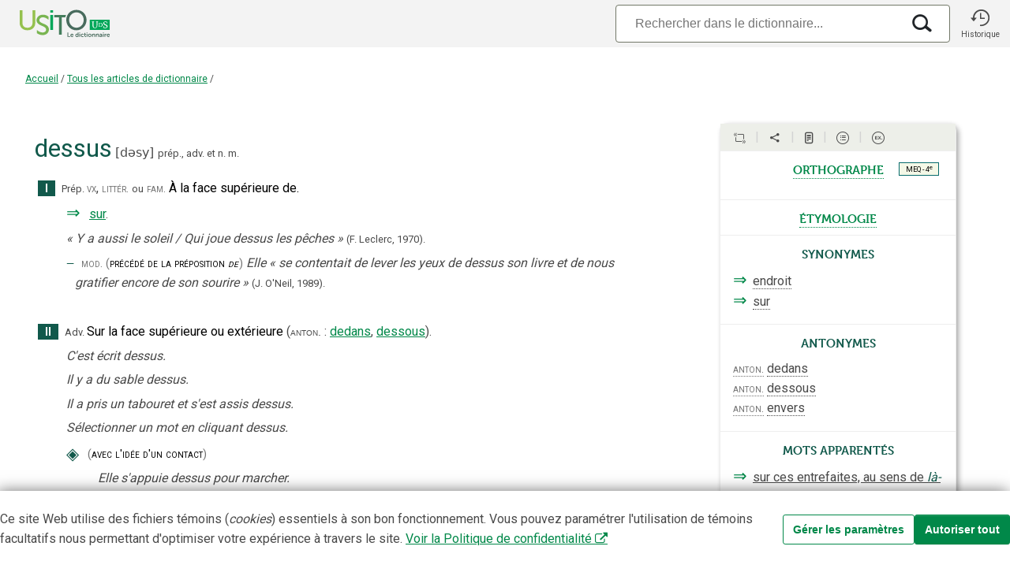

--- FILE ---
content_type: text/html;charset=utf-8
request_url: https://usito.usherbrooke.ca/d%C3%A9finitions/dessus
body_size: 40280
content:
<!DOCTYPE html>
<html lang="fr">
<head>
    
    <title>dessus | Usito</title>
    <meta name="author" content="Université de Sherbrooke">

    <meta charset="utf-8"/>
    <meta http-equiv="X-UA-Compatible" content="IE=edge"/>
    <meta name="viewport" content="width=device-width, initial-scale=0.86, maximum-scale=5.0, minimum-scale=0.86">

    <meta property="og:description" content="« dessus » dans le dictionnaire Usito"/>
    <meta property="og:site_name" content="Dictionnaire Usito"/>
    <meta property="og:type" content="website">
    <meta property="og:url" content="https://usito.usherbrooke.ca/index/articles/tous"/>
    <meta property="og:title" content="dessus | Usito"/>
    <meta property="og:locale" content="fr_CA"/>
    <meta property="og:image" content="https://usito.usherbrooke.ca/images/logoUsito-og.png" />
    <meta property="og:image:secure_url" content="https://usito.usherbrooke.ca/images/logoUsito-og.png" />
    <meta property="og:image:type" content="image/png"/>
    <meta property="og:image:width" content="1200" />
    <meta property="og:image:height" content="630" />

    <meta name="twitter:card" content="summary">
    <meta name="twitter:image" content="https://usito.usherbrooke.ca/images/logoUsito-ms-carre.png" />
    <meta name="twitter:image:alt" content="Usito" />
    <meta name="twitter:site" content="@USherbrooke">
    <meta name="twitter:creator" content="@USherbrooke">
    <meta name="twitter:description" content="${description}" />
    
    
    <link rel="apple-touch-icon" href="/images/apple-touch-icon.png" />
    <link rel="apple-touch-icon" sizes="57x57" href="/images/apple-touch-icon-57x57.png" />
    <link rel="apple-touch-icon" sizes="72x72" href="/images/apple-touch-icon-72x72.png" />
    <link rel="apple-touch-icon" sizes="76x76" href="/images/apple-touch-icon-76x76.png" />
    <link rel="apple-touch-icon" sizes="114x114" href="/images/apple-touch-icon-114x114.png" />
    <link rel="apple-touch-icon" sizes="120x120" href="/images/apple-touch-icon-120x120.png" />
    <link rel="apple-touch-icon" sizes="144x144" href="/images/apple-touch-icon-144x144.png" />
    <link rel="apple-touch-icon" sizes="152x152" href="/images/apple-touch-icon-152x152.png" />

    <link rel="shortcut icon" type="image/x-icon" href="/images/favicon.ico"/>

    
    <link rel="search" type="application/opensearchdescription+xml" title="usito.usherbrooke.ca" href="/usitoOpenSearch.xml" />

    
    <link rel="stylesheet" type="text/css" href="https://fonts.googleapis.com/css?family=Fira+Sans+Extra+Condensed:300,600|Roboto:300,400,700&amp;subset=latin-ext" />
    <!--<link rel="stylesheet" type="text/css" href="https://www.usherbrooke.ca/webfonts/udes-icons/css/udes-icons.css" media="all"/>-->
    <link rel="stylesheet" type="text/css" href="/udes-icons/css/udes-icons.css" media="all"/>
    <link rel="stylesheet" type="text/css" href="/css/font-usito/style.css"/>
    <link rel="stylesheet" href="https://use.typekit.net/wdg0ygm.css">
    

    

    
    
    <script>
        const audioActivé = false;
    </script>


    
    <link rel="stylesheet" type="text/css" href="/scripts/jquery-ui-1.10.4.custom/css/smoothness/jquery-ui-1.10.4.custom.min.css"/>

    <script type="text/javascript" src="/scripts/jquery.min.js"></script>
    <script type="text/javascript" charset="utf-8" async="" data-requirecontext="_" data-requiremodule="jquery-ui" src="/scripts/jquery-ui-1.10.4.custom/js/jquery-ui-1.10.4.custom.min.js"></script>

    <script type="text/javascript" src="/scripts/bluebird.core.min.js"></script>

    <link type="text/css" rel="stylesheet" href="/css/paquet.css"/>

    <script type="text/javascript">
        const usitoApiUri = window.location.origin + "/v2";
        let itemType = "ARTICLEDICTIONNAIRE";
        let numHomonyme = "";
        let v = [ "dessus" ];
        const vedettes = v != null ? v : [];
        const vedette = vedettes[0];

        Promise.config({
            warnings: false,
            longStackTraces: false,
            cancellation: true,
            monitoring: false
        });

        const LS_CONSENTEMENT = 'usito_consentement';
        function récupérerConsentement() {
            return localStorage.getItem(LS_CONSENTEMENT);
        }

    </script>

    <script type="text/javascript" src="/scripts/commun.js"></script>
    <script type="text/javascript" src="/scripts/usito.js"></script>
    <script type="text/javascript" src="/scripts/infobulles.js"></script>

    <script type="text/javascript" src="/scripts/utilitaires.js"></script>

    <script type="text/javascript" src="/scripts/popper/popper.min.js"></script>


    
        <script id="gtag-init">
        window.dataLayer = window.dataLayer || [];
        function gtag() {
            dataLayer.push(arguments);
        }

        const consentement = récupérerConsentement();

        if (consentement === null) {
            // Positionnement des valeurs par défaut pour le mode de consentement
            gtag('consent', 'default', {
                'ad_storage': 'denied',
                'ad_user_data': 'denied',
                'ad_personalization': 'denied',
                'analytics_storage': 'granted'
            });
        }
        else {
            // Si consentements déjà donnés, les appliquer pour les appels depuis la page courante
            gtag('consent', 'default', JSON.parse(consentement));
        }

    </script>
        <script id="gtag" async src="https://www.googletagmanager.com/gtag/js?id=G-5RH9W6RVGW"></script>
        <script id="gtag2">
        window.dataLayer = window.dataLayer || [];
        function gtag(){dataLayer.push(arguments);}
        gtag('js', new Date());
        gtag('config', 'G-5RH9W6RVGW');
    </script>

        <script id="gtm">(function(w,d,s,l,i){w[l]=w[l]||[];w[l].push({'gtm.start':

            new Date().getTime(),event:'gtm.js'});var f=d.getElementsByTagName(s)[0],

        j=d.createElement(s),dl=l!='dataLayer'?'&l='+l:'';j.async=true;j.src=

        'https://www.googletagmanager.com/gtm.js?id='+i+dl;f.parentNode.insertBefore(j,f);

    })(window,document,'script','dataLayer','GTM-T8WRXNX');</script>
    




    <meta name="description" content="Définition du mot « dessus ». Exemples, citations, expressions, remarques, synonymes, prononciation et étymologie – Dictionnaire Usito" />

<!--    <base href="../../../" th:href="${baseHref}"/>-->

    
        <script type="text/javascript">
            var synonymes = [ {
  "id" : "FF6ab0Fd3859e717",
  "documentId" : "b13bDD0E6d3859e2",
  "nomFichier" : "dessus.ad",
  "texte" : "endroit",
  "cible" : {
    "id" : "FF6ab0Fd3859e717",
    "documentId" : "b13bDD0E6d3859e2",
    "nomFichier" : "dessus.ad",
    "sensId" : "cc82ecDd3859e710"
  },
  "description" : "Endroit.",
  "synonymes" : [ {
    "contenu" : {
      "href" : "endroit.ad",
      "texte" : "endroit",
      "html" : "<a target=\"endroit.ad\">endroit</a>"
    },
    "type" : "SYNONYME"
  } ],
  "niveau" : 0,
  "type" : "SYNONYME"
}, {
  "id" : "FFe6fa1fd3859e72",
  "documentId" : "b13bDD0E6d3859e2",
  "nomFichier" : "dessus.ad",
  "texte" : "sur",
  "cible" : {
    "id" : "FFe6fa1fd3859e72",
    "documentId" : "b13bDD0E6d3859e2",
    "nomFichier" : "dessus.ad",
    "sensId" : "f7DF86cfd3859e46"
  },
  "description" : "À la face supérieure de.",
  "synonymes" : [ {
    "contenu" : {
      "href" : "sur_1.ad",
      "texte" : "sur",
      "html" : "<a target=\"sur_1.ad\">sur</a>"
    },
    "type" : "SYNONYME"
  } ],
  "niveau" : 0,
  "type" : "SYNONYME"
}, {
  "id" : "e8be60d51754e256",
  "documentId" : "d5d3BD9Bd51754e2",
  "nomFichier" : "sur_1.ad",
  "texte" : "sur",
  "cible" : {
    "id" : "e8be60d51754e256",
    "documentId" : "d5d3BD9Bd51754e2",
    "nomFichier" : "sur_1.ad",
    "sensId" : "b8bF47d51754e249"
  },
  "description" : "Au-dessus.",
  "synonymes" : [ {
    "contenu" : {
      "href" : "dessus.ad",
      "texte" : "au-dessus",
      "html" : "<a target=\"dessus.ad\">au-dessus</a>"
    },
    "type" : "SYNONYME"
  } ],
  "niveau" : -1,
  "type" : "SYNONYME"
}, {
  "id" : "f97f3Fcd3859e638",
  "documentId" : "b13bDD0E6d3859e2",
  "nomFichier" : "dessus.ad",
  "texte" : "sur ces entrefaites",
  "cible" : {
    "id" : "f97f3Fcd3859e638",
    "documentId" : "b13bDD0E6d3859e2",
    "nomFichier" : "dessus.ad",
    "sensId" : "F1FcBc6d3859e627"
  },
  "sousEntréeTexte" : "là-dessus",
  "description" : "Après cela, après ces paroles.",
  "synonymes" : [ {
    "contenu" : {
      "href" : "entrefaites.ad",
      "texte" : "sur ces  entrefaites",
      "html" : "sur ces  <a target=\"entrefaites.ad\">entrefaites</a>"
    },
    "type" : "SYNONYME"
  } ],
  "niveau" : 0,
  "type" : "SYNONYME"
} ];
            var antonymes = [ {
  "id" : "CaC9fDFd3859e123",
  "documentId" : "b13bDD0E6d3859e2",
  "nomFichier" : "dessus.ad",
  "texte" : "dedans",
  "cible" : {
    "id" : "CaC9fDFd3859e123",
    "documentId" : "b13bDD0E6d3859e2",
    "nomFichier" : "dessus.ad",
    "sensId" : "FcFDd4ed3859e112"
  },
  "description" : "Sur la face supérieure ou extérieure.",
  "niveau" : 0,
  "type" : "ANTONYME"
}, {
  "id" : "db5cd3Ad3859e797",
  "documentId" : "b13bDD0E6d3859e2",
  "nomFichier" : "dessus.ad",
  "texte" : "dessous",
  "cible" : {
    "id" : "db5cd3Ad3859e797",
    "documentId" : "b13bDD0E6d3859e2",
    "nomFichier" : "dessus.ad",
    "sensId" : "AD95A23bd3859e44"
  },
  "description" : "À la face supérieure de.",
  "niveau" : 0,
  "type" : "ANTONYME"
}, {
  "id" : "EE91BC8d8028e684",
  "documentId" : "EEcaF8Bbdd8028e2",
  "nomFichier" : "dessous.ad",
  "texte" : "dessous",
  "cible" : {
    "id" : "EE91BC8d8028e684",
    "documentId" : "EEcaF8Bbdd8028e2",
    "nomFichier" : "dessous.ad",
    "sensId" : "d83adEAAd8028e45"
  },
  "description" : "Directement sous qqch.",
  "niveau" : -1,
  "type" : "ANTONYME"
}, {
  "id" : "cC9DcA7d3859e127",
  "documentId" : "b13bDD0E6d3859e2",
  "nomFichier" : "dessus.ad",
  "texte" : "dessous",
  "cible" : {
    "id" : "cC9DcA7d3859e127",
    "documentId" : "b13bDD0E6d3859e2",
    "nomFichier" : "dessus.ad",
    "sensId" : "FcFDd4ed3859e112"
  },
  "description" : "Sur la face supérieure ou extérieure.",
  "niveau" : 0,
  "type" : "ANTONYME"
}, {
  "id" : "E5a0E5Fd3859e722",
  "documentId" : "b13bDD0E6d3859e2",
  "nomFichier" : "dessus.ad",
  "texte" : "envers",
  "cible" : {
    "id" : "E5a0E5Fd3859e722",
    "documentId" : "b13bDD0E6d3859e2",
    "nomFichier" : "dessus.ad",
    "sensId" : "cc82ecDd3859e710"
  },
  "description" : "Endroit.",
  "niveau" : 0,
  "type" : "ANTONYME"
} ];
        </script>
    


</head>
<body>


    <noscript id="gtm-noscript">
        <iframe src="https://www.googletagmanager.com/ns.html?id=GTM-T8WRXNX"
                height="0"
                width="0"
                style="display:none;visibility:hidden">

        </iframe>
    </noscript>


<div class="usito-grid">

    <header id="entête" role="banner">
    <div  class="entête-grid">

        <div class="entête-logoUsito">
            <a href="/" aria-label="Accueil Usito">

                <svg id="logoUsito-s" width="140" version="1.1" viewBox="0 0 1080 440" xmlns="http://www.w3.org/2000/svg">
                    <defs>
                        <style>.cls-1{fill:#00a759;}.cls-2{fill:#fff;}.cls-3{fill:#447d5c;}.cls-4{fill:#95c14e;}.cls-5{fill:#486b5d;}.cls-6{fill:#79b551;}</style>
                    </defs>
                    <rect class="cls-1" x="784.84" y="193.35" width="195.16" height="99.94"/>
                    <path class="cls-2" d="m817.72 268.68c-3.96-4.47-5.93-11.4-5.93-20.79v-27.8c0-2.04-1.47-3.78-3.48-4.12l-2.58-0.44v-4.27h20.96v4.27l-2.28 0.47c-1.83 0.37-3.14 1.98-3.14 3.85v28.98c0 7.74 1.38 13.32 4.14 16.73s6.73 5.12 11.91 5.12 9.06-1.82 11.65-5.46 3.88-8.93 3.88-15.88v-29.31c0-1.97-1.39-3.68-3.32-4.08l-2.02-0.42v-4.27h18.06v4.27l-2.62 0.43c-2.08 0.34-3.61 2.14-3.61 4.25v28.7c0 8.88-2.11 15.51-6.32 19.89s-9.82 6.57-16.82 6.57c-8.37 0-14.53-2.23-18.48-6.7z"/>
                    <path class="cls-2" d="m928.34 275.08c-2.33-0.51-4.87-1.28-7.68-2.05-1.79-0.49-3.84-1.02-3.84-1.02l0.68-15.45h5.46s0.12 9.39 1.45 11.1c0.69 0.88 2.55 1.72 4.74 2.43s4.6 1.07 7.21 1.07c4.32 0 7.61-0.97 9.86-2.9s3.37-4.61 3.37-8.02c0-2.22-0.61-4.13-1.84-5.72-1.22-1.59-2.85-2.96-4.87-4.1s-4.8-2.48-8.32-4.01c-3.19-1.42-5.96-2.87-8.32-4.35s-4.41-3.46-6.15-5.93c-1.74-2.48-2.6-5.45-2.6-8.92 0-3.13 0.84-5.93 2.52-8.41s4.1-4.42 7.26-5.85c3.16-1.42 6.84-2.13 11.06-2.13 2.62 0 4.94 0.2 6.96 0.6s4.31 0.94 6.87 1.62c1.18 0.37 2.9 0.77 2.9 0.77l-0.51 14.34h-5.21s0.07-8.76-1.71-10.5c-0.61-0.6-1.75-1.11-3.54-1.62s-3.74-0.77-5.85-0.77c-3.93 0-6.9 0.83-8.92 2.48s-3.03 4.04-3.03 7.17c0 2.28 0.61 4.18 1.84 5.72 1.22 1.54 2.75 2.85 4.57 3.93s4.72 2.56 8.71 4.44c3.7 1.77 6.71 3.36 9.05 4.78 2.33 1.42 4.34 3.29 6.02 5.59 1.68 2.31 2.52 5.05 2.52 8.24 0 3.02-0.84 5.92-2.52 8.71s-4.24 5.08-7.68 6.87-7.61 2.69-12.51 2.69c-2.96 0-5.61-0.26-7.94-0.77z"/>
                    <path class="cls-2" d="m907.78 232.73c-1.78-2.96-4.27-5.29-7.46-6.98s-8.38-2.54-12.62-2.54h-16.67v3.05s3.77 0 3.77 2.11c0 0-0.08 9.4-0.08 14.92s0.08 14.98 0.08 14.98c0 1.75-3.77 2.08-3.77 2.08v3.02h16.9c4.22 0 9.39-0.85 12.55-2.55 3.17-1.7 5.62-4.04 7.36-7.01s2.61-6.34 2.61-10.11v-0.8c0-3.82-0.89-7.22-2.68-10.18zm-4.34 10.91c0 3.19-0.66 6.03-1.98 8.54s-3.19 4.48-5.59 5.92c-2.41 1.44-6.33 2.16-9.54 2.16h-5.34v-33.94h5.16c3.22 0 7.17 0.71 9.59 2.14s4.31 3.4 5.67 5.9 2.03 5.37 2.03 8.6v0.68z"/>
                    <path class="cls-4" d="M100,100h27.1v124.84c0,29.57,19.16,46.82,48.73,46.82s49.28-17.25,49.28-47.36V100h27.1v124.84c0,42.98-30.94,71.73-76.11,71.73s-76.11-28.74-76.11-71.73V100Z"/>
                    <path class="cls-5" d="m654.55 96.71c55.85 0 99.1 42.98 99.1 98.56s-43.26 101.29-99.1 101.29-99.38-44.35-99.38-101.29 43.53-98.56 99.38-98.56zm0 174.94c39.42 0 71.18-32.85 71.18-76.38s-31.76-73.92-71.18-73.92-71.46 31.76-71.46 73.92 32.03 76.38 71.46 76.38z"/>
                    <path class="cls-1" d="m398.63 147.09h27.1v146.2h-27.1v-146.2zm0-47.09h27.1v23.54h-27.1v-23.54z"/>
                    <path class="cls-6" d="M291.95,197.18c0-15.33,14.52-28.66,35.04-28.2,26.84,.6,54.75,25,54.75,25v-30.74s-18.89-19.44-54.75-19.44c-27.99,0-49.78,14.1-58.39,34.3-2.59,6.07-4.03,12.68-4.03,19.64,0,7.43,1.47,13.8,4.03,19.32,17.94,38.62,89.6,36.29,89.6,72.94,0,18.34-15.33,28.42-33.4,28.47-24.63,.06-45.26-14.56-56.2-24.21v31.22c10.1,7.52,29.06,18.18,55.65,18.18,38.33,0,61.33-24.64,61.33-54.48,0-62.69-93.63-52.02-93.63-91.99Z"/>
                    <path class="cls-3" d="M553.3,147.08h-114.65v23.54h44.78v169.74h27.1V170.63h34.83c1.79-8.26,4.46-16.14,7.94-23.54Z"/>
                    <path class="cls-5" d="m567.18 319.09h7.73v35.9h18.4v6.65h-26.13v-42.55z"/>
                    <path class="cls-5" d="M611.66,330.36c8.81,0,13.55,6.41,13.55,14.5,0,.9-.18,2.94-.18,2.94h-21.1c.48,5.34,4.62,8.09,9.17,8.09,4.91,0,8.81-3.36,8.81-3.36l2.94,5.45s-4.68,4.38-12.29,4.38c-10.13,0-16.42-7.31-16.42-16,0-9.41,6.42-16,15.52-16Zm5.87,12.22c-.12-4.13-2.7-6.35-6.05-6.35-3.9,0-6.59,2.4-7.31,6.35h13.37Z"/>
                    <path class="cls-5" d="M658.34,330.36c6.72,0,8.81,3.89,8.81,3.89h.12s-.06-.78-.06-1.74v-13.42h7.61v42.55h-7.19v-2.52c0-1.14,.12-1.98,.12-1.98h-.12s-2.58,5.21-9.59,5.21c-8.27,0-13.55-6.53-13.55-16s5.75-16,13.84-16Zm1.44,25.59c3.95,0,7.67-2.88,7.67-9.65,0-4.74-2.52-9.41-7.61-9.41-4.2,0-7.67,3.42-7.67,9.47s3.12,9.59,7.61,9.59Z"/>
                    <path class="cls-5" d="m683.22 319.09h7.55v6.77h-7.55v-6.77zm0 11.98h7.61v30.57h-7.61v-30.57z"/>
                    <path class="cls-5" d="m713.62 330.36c7.97 0 11.75 4.55 11.75 4.55l-3.36 5.21s-3.17-3.3-7.97-3.3c-5.63 0-9.29 4.26-9.29 9.47s3.72 9.59 9.53 9.59c5.15 0 8.99-3.89 8.99-3.89l2.94 5.39s-4.38 4.98-12.59 4.98c-10.13 0-16.61-7.13-16.61-16s6.48-16 16.61-16z"/>
                    <path class="cls-5" d="M733.23,337.61h-3.96v-6.06h4.14v-8.81h7.43v8.81h6.95v6.06h-6.95v11.87c0,5.04,3.95,5.75,6.05,5.75,.84,0,1.38-.12,1.38-.12v6.65s-.9,.18-2.34,.18c-4.26,0-12.71-1.26-12.71-11.51v-12.83Z"/>
                    <path class="cls-5" d="m754.51 319.09h7.55v6.77h-7.55v-6.77zm0 11.98h7.61v30.57h-7.61v-30.57z"/>
                    <path class="cls-5" d="M785.03,330.36c9.35,0,16.84,6.65,16.84,16s-7.49,16-16.78,16-16.84-6.59-16.84-16,7.49-16,16.78-16Zm.06,25.53c4.91,0,9.05-3.83,9.05-9.53s-4.14-9.53-9.05-9.53-9.11,3.9-9.11,9.53,4.14,9.53,9.11,9.53Z"/>
                    <path class="cls-5" d="M807.99,331.08h7.31v3.54c0,1.14-.12,2.1-.12,2.1h.12c1.32-2.58,4.67-6.35,10.85-6.35,6.77,0,10.61,3.54,10.61,11.63v19.66h-7.55v-18.1c0-3.71-.96-6.23-4.85-6.23s-7.07,2.58-8.21,6.23c-.42,1.26-.54,2.64-.54,4.08v14.03h-7.61v-30.57Z"/>
                    <path class="cls-5" d="M844.75,331.08h7.31v3.54c0,1.14-.12,2.1-.12,2.1h.12c1.32-2.58,4.67-6.35,10.85-6.35,6.77,0,10.61,3.54,10.61,11.63v19.66h-7.55v-18.1c0-3.71-.96-6.23-4.85-6.23s-7.07,2.58-8.21,6.23c-.42,1.26-.54,2.64-.54,4.08v14.03h-7.61v-30.57Z"/>
                    <path class="cls-5" d="M897.03,342.47h1.02v-.42c0-4.02-2.52-5.39-5.87-5.39-4.37,0-8.39,2.94-8.39,2.94l-2.88-5.45s4.74-3.78,11.99-3.78c8.03,0,12.71,4.43,12.71,12.17v19.12h-7.01v-2.52c0-1.2,.12-2.16,.12-2.16h-.12c.06,0-2.34,5.39-9.29,5.39-5.46,0-10.37-3.42-10.37-9.53,0-9.71,13.13-10.37,18.1-10.37Zm-5.82,13.97c4.02,0,6.89-4.32,6.89-8.03v-.72h-1.32c-3.9,0-10.19,.54-10.19,4.8,0,2.04,1.5,3.95,4.61,3.95Z"/>
                    <path class="cls-5" d="m913.51 319.09h7.55v6.77h-7.55v-6.77zm0 11.98h7.61v30.57h-7.61v-30.57z"/>
                    <path class="cls-5" d="M929.52,331.08h7.31v5.28c0,1.14-.12,2.16-.12,2.16h.12c1.38-4.38,5.04-7.85,9.71-7.85,.72,0,1.38,.12,1.38,.12v7.49s-.78-.12-1.8-.12c-3.24,0-6.89,1.86-8.33,6.41-.48,1.5-.66,3.18-.66,4.98v12.11h-7.61v-30.57Z"/>
                    <path class="cls-5" d="M966.45,330.36c8.81,0,13.55,6.41,13.55,14.5,0,.9-.18,2.94-.18,2.94h-21.1c.48,5.34,4.62,8.09,9.17,8.09,4.91,0,8.81-3.36,8.81-3.36l2.94,5.45s-4.68,4.38-12.29,4.38c-10.13,0-16.42-7.31-16.42-16,0-9.41,6.42-16,15.52-16Zm5.87,12.22c-.12-4.13-2.7-6.35-6.05-6.35-3.9,0-6.59,2.4-7.31,6.35h13.37Z"/>
                </svg>


                <svg id="logoUsito" width="140" version="1.1" viewBox="0 0 1080 440" xmlns="http://www.w3.org/2000/svg">
                    <defs>
                        <style>.cls-1{fill:#00a759;}.cls-2{fill:#fff;}.cls-3{fill:#447d5c;}.cls-4{fill:#95c14e;}.cls-5{fill:#486b5d;}.cls-6{fill:#79b551;}</style>
                    </defs>
                    <rect class="cls-1" x="784.84" y="193.35" width="195.16" height="99.94"/>
                    <path class="cls-2" d="m817.72 268.68c-3.96-4.47-5.93-11.4-5.93-20.79v-27.8c0-2.04-1.47-3.78-3.48-4.12l-2.58-0.44v-4.27h20.96v4.27l-2.28 0.47c-1.83 0.37-3.14 1.98-3.14 3.85v28.98c0 7.74 1.38 13.32 4.14 16.73s6.73 5.12 11.91 5.12 9.06-1.82 11.65-5.46 3.88-8.93 3.88-15.88v-29.31c0-1.97-1.39-3.68-3.32-4.08l-2.02-0.42v-4.27h18.06v4.27l-2.62 0.43c-2.08 0.34-3.61 2.14-3.61 4.25v28.7c0 8.88-2.11 15.51-6.32 19.89s-9.82 6.57-16.82 6.57c-8.37 0-14.53-2.23-18.48-6.7z"/>
                    <path class="cls-2" d="m928.34 275.08c-2.33-0.51-4.87-1.28-7.68-2.05-1.79-0.49-3.84-1.02-3.84-1.02l0.68-15.45h5.46s0.12 9.39 1.45 11.1c0.69 0.88 2.55 1.72 4.74 2.43s4.6 1.07 7.21 1.07c4.32 0 7.61-0.97 9.86-2.9s3.37-4.61 3.37-8.02c0-2.22-0.61-4.13-1.84-5.72-1.22-1.59-2.85-2.96-4.87-4.1s-4.8-2.48-8.32-4.01c-3.19-1.42-5.96-2.87-8.32-4.35s-4.41-3.46-6.15-5.93c-1.74-2.48-2.6-5.45-2.6-8.92 0-3.13 0.84-5.93 2.52-8.41s4.1-4.42 7.26-5.85c3.16-1.42 6.84-2.13 11.06-2.13 2.62 0 4.94 0.2 6.96 0.6s4.31 0.94 6.87 1.62c1.18 0.37 2.9 0.77 2.9 0.77l-0.51 14.34h-5.21s0.07-8.76-1.71-10.5c-0.61-0.6-1.75-1.11-3.54-1.62s-3.74-0.77-5.85-0.77c-3.93 0-6.9 0.83-8.92 2.48s-3.03 4.04-3.03 7.17c0 2.28 0.61 4.18 1.84 5.72 1.22 1.54 2.75 2.85 4.57 3.93s4.72 2.56 8.71 4.44c3.7 1.77 6.71 3.36 9.05 4.78 2.33 1.42 4.34 3.29 6.02 5.59 1.68 2.31 2.52 5.05 2.52 8.24 0 3.02-0.84 5.92-2.52 8.71s-4.24 5.08-7.68 6.87-7.61 2.69-12.51 2.69c-2.96 0-5.61-0.26-7.94-0.77z"/>
                    <path class="cls-2" d="m907.78 232.73c-1.78-2.96-4.27-5.29-7.46-6.98s-8.38-2.54-12.62-2.54h-16.67v3.05s3.77 0 3.77 2.11c0 0-0.08 9.4-0.08 14.92s0.08 14.98 0.08 14.98c0 1.75-3.77 2.08-3.77 2.08v3.02h16.9c4.22 0 9.39-0.85 12.55-2.55 3.17-1.7 5.62-4.04 7.36-7.01s2.61-6.34 2.61-10.11v-0.8c0-3.82-0.89-7.22-2.68-10.18zm-4.34 10.91c0 3.19-0.66 6.03-1.98 8.54s-3.19 4.48-5.59 5.92c-2.41 1.44-6.33 2.16-9.54 2.16h-5.34v-33.94h5.16c3.22 0 7.17 0.71 9.59 2.14s4.31 3.4 5.67 5.9 2.03 5.37 2.03 8.6v0.68z"/>
                    <path class="cls-4" d="M100,100h27.1v124.84c0,29.57,19.16,46.82,48.73,46.82s49.28-17.25,49.28-47.36V100h27.1v124.84c0,42.98-30.94,71.73-76.11,71.73s-76.11-28.74-76.11-71.73V100Z"/>
                    <path class="cls-5" d="m654.55 96.71c55.85 0 99.1 42.98 99.1 98.56s-43.26 101.29-99.1 101.29-99.38-44.35-99.38-101.29 43.53-98.56 99.38-98.56zm0 174.94c39.42 0 71.18-32.85 71.18-76.38s-31.76-73.92-71.18-73.92-71.46 31.76-71.46 73.92 32.03 76.38 71.46 76.38z"/>
                    <path class="cls-1" d="m398.63 147.09h27.1v146.2h-27.1v-146.2zm0-47.09h27.1v23.54h-27.1v-23.54z"/>
                    <path class="cls-6" d="M291.95,197.18c0-15.33,14.52-28.66,35.04-28.2,26.84,.6,54.75,25,54.75,25v-30.74s-18.89-19.44-54.75-19.44c-27.99,0-49.78,14.1-58.39,34.3-2.59,6.07-4.03,12.68-4.03,19.64,0,7.43,1.47,13.8,4.03,19.32,17.94,38.62,89.6,36.29,89.6,72.94,0,18.34-15.33,28.42-33.4,28.47-24.63,.06-45.26-14.56-56.2-24.21v31.22c10.1,7.52,29.06,18.18,55.65,18.18,38.33,0,61.33-24.64,61.33-54.48,0-62.69-93.63-52.02-93.63-91.99Z"/>
                    <path class="cls-3" d="M553.3,147.08h-114.65v23.54h44.78v169.74h27.1V170.63h34.83c1.79-8.26,4.46-16.14,7.94-23.54Z"/>
                    <path class="cls-5" d="m567.18 319.09h7.73v35.9h18.4v6.65h-26.13v-42.55z"/>
                    <path class="cls-5" d="M611.66,330.36c8.81,0,13.55,6.41,13.55,14.5,0,.9-.18,2.94-.18,2.94h-21.1c.48,5.34,4.62,8.09,9.17,8.09,4.91,0,8.81-3.36,8.81-3.36l2.94,5.45s-4.68,4.38-12.29,4.38c-10.13,0-16.42-7.31-16.42-16,0-9.41,6.42-16,15.52-16Zm5.87,12.22c-.12-4.13-2.7-6.35-6.05-6.35-3.9,0-6.59,2.4-7.31,6.35h13.37Z"/>
                    <path class="cls-5" d="M658.34,330.36c6.72,0,8.81,3.89,8.81,3.89h.12s-.06-.78-.06-1.74v-13.42h7.61v42.55h-7.19v-2.52c0-1.14,.12-1.98,.12-1.98h-.12s-2.58,5.21-9.59,5.21c-8.27,0-13.55-6.53-13.55-16s5.75-16,13.84-16Zm1.44,25.59c3.95,0,7.67-2.88,7.67-9.65,0-4.74-2.52-9.41-7.61-9.41-4.2,0-7.67,3.42-7.67,9.47s3.12,9.59,7.61,9.59Z"/>
                    <path class="cls-5" d="m683.22 319.09h7.55v6.77h-7.55v-6.77zm0 11.98h7.61v30.57h-7.61v-30.57z"/>
                    <path class="cls-5" d="m713.62 330.36c7.97 0 11.75 4.55 11.75 4.55l-3.36 5.21s-3.17-3.3-7.97-3.3c-5.63 0-9.29 4.26-9.29 9.47s3.72 9.59 9.53 9.59c5.15 0 8.99-3.89 8.99-3.89l2.94 5.39s-4.38 4.98-12.59 4.98c-10.13 0-16.61-7.13-16.61-16s6.48-16 16.61-16z"/>
                    <path class="cls-5" d="M733.23,337.61h-3.96v-6.06h4.14v-8.81h7.43v8.81h6.95v6.06h-6.95v11.87c0,5.04,3.95,5.75,6.05,5.75,.84,0,1.38-.12,1.38-.12v6.65s-.9,.18-2.34,.18c-4.26,0-12.71-1.26-12.71-11.51v-12.83Z"/>
                    <path class="cls-5" d="m754.51 319.09h7.55v6.77h-7.55v-6.77zm0 11.98h7.61v30.57h-7.61v-30.57z"/>
                    <path class="cls-5" d="M785.03,330.36c9.35,0,16.84,6.65,16.84,16s-7.49,16-16.78,16-16.84-6.59-16.84-16,7.49-16,16.78-16Zm.06,25.53c4.91,0,9.05-3.83,9.05-9.53s-4.14-9.53-9.05-9.53-9.11,3.9-9.11,9.53,4.14,9.53,9.11,9.53Z"/>
                    <path class="cls-5" d="M807.99,331.08h7.31v3.54c0,1.14-.12,2.1-.12,2.1h.12c1.32-2.58,4.67-6.35,10.85-6.35,6.77,0,10.61,3.54,10.61,11.63v19.66h-7.55v-18.1c0-3.71-.96-6.23-4.85-6.23s-7.07,2.58-8.21,6.23c-.42,1.26-.54,2.64-.54,4.08v14.03h-7.61v-30.57Z"/>
                    <path class="cls-5" d="M844.75,331.08h7.31v3.54c0,1.14-.12,2.1-.12,2.1h.12c1.32-2.58,4.67-6.35,10.85-6.35,6.77,0,10.61,3.54,10.61,11.63v19.66h-7.55v-18.1c0-3.71-.96-6.23-4.85-6.23s-7.07,2.58-8.21,6.23c-.42,1.26-.54,2.64-.54,4.08v14.03h-7.61v-30.57Z"/>
                    <path class="cls-5" d="M897.03,342.47h1.02v-.42c0-4.02-2.52-5.39-5.87-5.39-4.37,0-8.39,2.94-8.39,2.94l-2.88-5.45s4.74-3.78,11.99-3.78c8.03,0,12.71,4.43,12.71,12.17v19.12h-7.01v-2.52c0-1.2,.12-2.16,.12-2.16h-.12c.06,0-2.34,5.39-9.29,5.39-5.46,0-10.37-3.42-10.37-9.53,0-9.71,13.13-10.37,18.1-10.37Zm-5.82,13.97c4.02,0,6.89-4.32,6.89-8.03v-.72h-1.32c-3.9,0-10.19,.54-10.19,4.8,0,2.04,1.5,3.95,4.61,3.95Z"/>
                    <path class="cls-5" d="m913.51 319.09h7.55v6.77h-7.55v-6.77zm0 11.98h7.61v30.57h-7.61v-30.57z"/>
                    <path class="cls-5" d="M929.52,331.08h7.31v5.28c0,1.14-.12,2.16-.12,2.16h.12c1.38-4.38,5.04-7.85,9.71-7.85,.72,0,1.38,.12,1.38,.12v7.49s-.78-.12-1.8-.12c-3.24,0-6.89,1.86-8.33,6.41-.48,1.5-.66,3.18-.66,4.98v12.11h-7.61v-30.57Z"/>
                    <path class="cls-5" d="M966.45,330.36c8.81,0,13.55,6.41,13.55,14.5,0,.9-.18,2.94-.18,2.94h-21.1c.48,5.34,4.62,8.09,9.17,8.09,4.91,0,8.81-3.36,8.81-3.36l2.94,5.45s-4.68,4.38-12.29,4.38c-10.13,0-16.42-7.31-16.42-16,0-9.41,6.42-16,15.52-16Zm5.87,12.22c-.12-4.13-2.7-6.35-6.05-6.35-3.9,0-6.59,2.4-7.31,6.35h13.37Z"/>
                </svg>


            </a>
        </div>

        <div class="entête-recherche" title="Recherche">

            

                    <div class="entête-search-input">
                        <form id="search-input-form" role="search">
                            <div id="search-input-wrapper">
                                <input type="search" placeholder="Rechercher dans le dictionnaire..." class="form-control search-input" id="search-input"
                                       autocomplete="off" autocapitalize="off" spellcheck="false" autocorrect="off" maxlength="50" value="" tabindex="100" aria-label="Recherche"/>

                                <div class="boutonsRecherche">

                                     <i class="icon i-effacer2x xEffacer bouton"></i>

                                     <i class="icon i-recherche loupeRecherche bouton"></i>

                                </div>

                            </div>
                        </form>
                    </div>

            
        </div>

        <div class="entête-historique" role="button" title="Historique" onclick="historique(this);">
                <i class="icon i-historique"></i>
                <p>Historique</p>
        </div>


    </div>



</header>

    <div class="filDAriane" id="filDAriane">

    <div>
        <a href="/">Accueil</a>

        

            <span class="ariane-séparateur">/</span>

            

            
                
                <a href=""
                   id="filDAriane_lienIndex">Tous les articles de dictionnaire</a>

                
                    <span class="ariane-séparateur">/</span>
                    <span class="ariane-vedette"></span>
                

                
            



        
    </div>

    

    <script language="JavaScript">
        if(!window.location.href.includes("/mots")) {

            if (itemType === "INDEX_ALPHABÉTIQUE") {

                // Ajuster le troisième niveau du fil pour les index(division)
                if (!window.location.hash || window.location.hash.trim().length < 2) {
                    var divisionCourante = null;
                    if (divisionCourante != null) {
                        var hashAjusté = "#" + decodeURI(divisionCourante);
                        // console.log("Redirection vers la page avec le # de la division courante : " + hashAjusté);
                        window.location.hash = hashAjusté;
                    }

                } else {
                    // console.log("Pas de redirection nécessaire : un hash existe => ", window.location.hash);
                    var divisionIndex = document.getElementById("filDAriane_divisionIndex");
                    divisionIndex.innerHTML = decodeURI(window.location.hash.substring(1));
                }
            } else {
                // Ajuster le deuxième niveau du fil (index) pour les contenus (index par défaut pour le type de contenu ou
                // d'où l'utilisateur provient (à cliqué) pour atteindre ce contenu)
                var lienIndex = document.getElementById("filDAriane_lienIndex");

                var catégorieEtNom = document.referrer.match(/\/index\/(.*)/);


                if (catégorieEtNom) {
                    getUrlPromise(usitoApiUri + "/listes/catégories/" + catégorieEtNom[1]).then(function (r) {
                        lienIndex.innerHTML = r.données.titre || "Index";
                        // History back pour conserver le hash (#)
                        lienIndex.setAttribute("href", "javascript:window.history.back()");
                    }).catch(reason => {
                        console.warn(`Catégories ${catégorieEtNom[1]} introuvable`);
                    });
                } else {

                    getUrlPromise(usitoApiUri + "/listes/itemTypes/" + itemType).then(function (r) {
                        lienIndex.innerHTML = r.données.titre || "Index";
                        lienIndex.setAttribute("href", r.données.url);
                    }).catch(reason => {
                        console.warn(`Type d'item ${itemType} introuvable`);
                    });

                }

            }
        }


    </script>


</div>

    <div class="coeur-grid contenuÀPanneau">
        <section id="sectionPrincipale" class="contenu">
            <div id="zoneRedaction"><div id="zoneArticle" class="zoneArticle bloc"><span id="b13bDD0E6d3859e2"></span><script type="application/ld+json">{
  "name": "Définition de « dessus ». Dictionnaire Usito",
  "url": "https:\/\/usito.usherbrooke.ca\/définitions\/dessus",
  "@context": "https:\/\/schema.org",
  "isPartOf": {
    "name": "Dictionnaire Usito",
    "url": "https:\/\/usito.usherbrooke.ca",
    "@type": "WebSite",
    "@id": "https:\/\/usito.usherbrooke.ca\/#siteWeb"
  },
  "@type": "WebPage",
  "@id": "https:\/\/usito.usherbrooke.ca\/définitions\/dessus",
  "publisher": {
    "name": "Université de Sherbrooke",
    "url": "https:\/\/www.usherbrooke.ca",
    "@type": "CollegeOrUniversity",
    "@id": "https:\/\/www.usherbrooke.ca\/#universite"
  },
  "mainEntity": {
    "subjectOf": {
      "name": "Étymologie du mot « dessus »",
      "url": "https:\/\/usito.usherbrooke.ca\/définitions\/dessus#etymologieTexte",
      "@type": "CreativeWork",
      "@id": "https:\/\/usito.usherbrooke.ca\/définitions\/dessus#etymologieTexte",
      "description": "11e s. du latin desursum d'en haut."
    },
    "alternateName": [ "endroit", "sur" ],
    "example": [ "C'est écrit dessus.", "Le dessus d'une armoire.", "Un dessus de table, de comptoir." ],
    "name": "dessus",
    "phoneticText": "\/dəsy\/",
    "inDefinedTermSet": {
      "name": "Dictionnaire Usito",
      "url": "https:\/\/usito.usherbrooke.ca",
      "@type": "DefinedTermSet",
      "@id": "https:\/\/usito.usherbrooke.ca\/#dictionnaire"
    },
    "@type": "DefinedTerm",
    "@id": "https:\/\/usito.usherbrooke.ca\/définitions\/dessus",
    "description": "1. [vieux, littéraire, familier] À la face supérieure de. 2. Sur la face supérieure ou extérieure. 3. Partie ou face supérieure de qqch. 4. Objet placé sur un autre (pour le protéger, l'orner, etc.)."
  },
  "description": "Définition du mot « dessus ». Exemples, citations, expressions, remarques, synonymes, prononciation et étymologie – Dictionnaire Usito",
  "inLanguage": "fr"
}</script><div class="bloc_tete-style"><span class="entree_bloc-style"><span class="entree-style">dessus</span><span class="espaceApres"> </span><span class="article_simplifie-cache-inline"><span class="phonetique-style">[<span class="infobulleHandle exceptionIndex" style="display:none" data-nosnippet="true"><span class="type">infobulle</span><span class="id">_prononciation</span><span class="cle">prononciation</span><span class="terme">bloc prononciation</span><span class="titre"><span>prononciation</span></span><span class="width">400</span><span class="exclusionPleintexte"></span><span><span class="contenu"><span class="infobulle-definition"><span><span class="infobulleBloc"><span class="rectangleInfobulle">VOIR</span>&nbsp;<a href="/articles/annexes/alphabetPhon%C3%A9tiqueInternational" onclick="javascript:naviguerVers('alphabetPhonétiqueInternationalml');">le tableau de l’alphabet phonétique international</a><span>.</span></span><span class="infobulleBloc"><span class="rectangleInfobulle">VOIR</span>&nbsp;<a href="/articles/m%C3%A9tadonn%C3%A9es/phonetiquePrincipes" onclick="javascript:naviguerVers('phonetiquePrincipes');">les principes de la transcription phonétique</a><span>.</span></span><span class="infobulleBloc"><span class="rectangleInfobulle">VOIR</span> l’article thématique&nbsp;: <a href="/articles/th%C3%A9matiques/dumas_1" onclick="javascript:naviguerVers('dumas_1.the.xml');">La prononciation du français québécois</a><span>.</span></span><span class="infobulleBloc"><span class="rectangleInfobulle">VOIR</span> l’article thématique&nbsp;: <a href="/articles/th%C3%A9matiques/gendron_1" onclick="javascript:naviguerVers('gendron_1.the.xml');">L’origine de la prononciation québécoise traditionnelle</a><span>.</span></span></span></span></span></span></span><span>dəsy</span>]<span class="espaceApres"> </span></span></span><span class="info_lexicogram-style"><span class="categorie_lexicale-style"><span class="infobulleHandle exceptionIndex" style="display:none" data-nosnippet="true"><span class="type">infobulle</span><span class="id">preposition_prép</span><span class="cle">prép.</span><span class="terme">prép.</span><span class="titre"><span>préposition</span></span><span class="width">250</span><span class="categorie">Informations lexicogrammaticales</span><span class="categorieID">infoLexico</span><span class="abreviation"></span><span><span class="contenu"><span class="infobulle-definition"><span class="abreviation">Abréviation de
                    <i>préposition</i>.</span></span></span></span></span><span data-infobulle-id="preposition_prép" data-infobulle-entree="dessus">prép.</span></span>,<span class="espaceApres"> </span><span class="categorie_lexicale-style"><span class="infobulleHandle exceptionIndex" style="display:none" data-nosnippet="true"><span class="type">infobulle</span><span class="id">adverbe_adv</span><span class="cle">adv.</span><span class="terme">adv.</span><span class="titre"><span>adverbe</span></span><span class="width">250</span><span class="categorie">Informations lexicogrammaticales</span><span class="categorieID">infoLexico</span><span class="abreviation"></span><span><span class="contenu"><span class="infobulle-definition"><span class="abreviation">Abréviation de
                    <i>adverbe</i>.
                </span></span></span></span></span><span data-infobulle-id="adverbe_adv" data-infobulle-entree="dessus">adv.</span></span><span class="espaceApres"> </span><span class="connecteur-style">et</span><span class="espaceApres"> </span><span class="categorie_lexicale-style"><span class="infobulleHandle exceptionIndex" style="display:none" data-nosnippet="true"><span class="type">infobulle</span><span class="id">nom_n</span><span class="cle">n.</span><span class="terme">n.</span><span class="titre"><span>nom</span></span><span class="width">250</span><span class="categorie">Informations lexicogrammaticales</span><span class="categorieID">infoLexico</span><span class="abreviation"></span><span><span class="contenu"><span class="infobulle-definition"><span class="abreviation">Abréviation de
                    <i>nom</i>.</span></span></span></span></span><span data-infobulle-id="nom_n" data-infobulle-entree="dessus">n.</span></span><span class="espaceApres"> </span><span class="infobulleHandle exceptionIndex" style="display:none" data-nosnippet="true"><span class="type">infobulle</span><span class="id">genre_m</span><span class="cle">m.</span><span class="terme">m.</span><span class="titre"><span>masculin</span></span><span class="width">250</span><span class="categorie">Informations lexicogrammaticales</span><span class="categorieID">infoLexico</span><span class="abreviation"></span><span><span class="contenu"><span class="infobulle-definition"><span class="abreviation">Abréviation de
                    <i>masculin</i>.</span></span></span></span></span><span class="categorie_lexicale-style">m.</span><span class="espaceApres"> </span></span></span></div><div id="articleCorps"><div class="null"><div class="bloc_corps-style"><span class="macro_sens-style" id="AD95A23bd3859e44"><span class="espaceInsecable">&nbsp;</span><span class="infobulleHandle exceptionIndex" style="display:none" data-nosnippet="true"><span class="type">infobulle</span><span class="id">num_macro_sens</span><span class="cle">num_macro_sens</span><span class="terme">I, II, III…</span><span class="titre"><span>structuration de l’article</span></span><span class="width">250</span><span class="exclusionPleintexte"></span><span><span class="contenu"><span class="infobulle-definition"><span><span style="font-size: 1.3em; "><span class="macro_sens-style infobulle-structure"><span class="numero_macro_sens-style">I</span><span>Macrosens</span><span class="meso_sens-styleB infobulle-structure"><span class="numero_meso_sens-style">A</span><span>Mésosens</span><span class="sens-style infobulle-structure"><span class="numero_sens-style">1</span><span>Sens</span><span class="sous_sens-style infobulle-structure2"><span class="SymbolesFranqus-style" style="margin-right:10px;">◈</span><span>Sous-sens</span></span><span class="nuance-style infobulle-structure2"><span class="symboles-style" style="margin-right:10px;">‒</span><span>Nuance</span></span></span></span></span></span></span></span></span></span></span><span class="numero_macro_sens-style" data-infobulle-id="num_macro_sens">I</span><span class="espaceInsecable">&nbsp;</span><span class="null"><span class="meso_sens-styleA" id="B23aABb6d3859e45"><span class="null"><span class="sens-styleC" id="f7DF86cfd3859e46"><span class="contenu_sens-style"><span class="info_lexicogram-style"><span class="categorie_lexicale-style"><span class="infobulleHandle exceptionIndex" style="display:none" data-nosnippet="true"><span class="type">infobulle</span><span class="id">preposition_prép</span><span class="cle">prép.</span><span class="terme">prép.</span><span class="titre"><span>préposition</span></span><span class="width">250</span><span class="categorie">Informations lexicogrammaticales</span><span class="categorieID">infoLexico</span><span class="abreviation"></span><span><span class="contenu"><span class="infobulle-definition"><span class="abreviation">Abréviation de
                    <i>préposition</i>.</span></span></span></span></span><span data-infobulle-id="preposition_prép" data-infobulle-entree="dessus">Prép.</span></span><span class="espaceApres"> </span></span><span class="indic-style"><span class="infobulleHandle exceptionIndex" style="display:none" data-nosnippet="true"><span class="type">infobulle</span><span class="id">liste_temporel_vx</span><span class="cle">vx</span><span class="terme">vx</span><span class="titre"><span>vieux</span></span><span class="width">250</span><span class="categorie">Marques temporelles</span><span class="categorieID">marquesTemporalles</span><span><span class="contenu"><span class="infobulle-definition"><span><span>La marque <i>vieux</i> indique que l’emploi décrit est sorti de l’usage, qu’il relève d’un état ancien du français.</span></span></span></span></span></span><span data-infobulle-id="liste_temporel_vx" data-infobulle-entree="dessus">vx</span></span>,<span class="espaceApres"> </span><span class="indic-style"><span class="infobulleHandle exceptionIndex" style="display:none" data-nosnippet="true"><span class="type">infobulle</span><span class="id">liste_sociolectal_littér</span><span class="cle">littér.</span><span class="terme">littér.</span><span class="titre"><span>littéraire</span></span><span class="width">250</span><span class="categorie">Marques de connotation</span><span class="categorieID">marquesConnotation</span><span><span class="contenu"><span class="infobulle-definition"><span><span>La marque <i>littéraire</i> est utilisée pour signaler un emploi qui, en plus d’être associé à un registre soutenu, véhicule une forte connotation littéraire.</span></span></span></span></span></span><span data-infobulle-id="liste_sociolectal_littér" data-infobulle-entree="dessus">littér.</span><span class="espaceApres"> </span></span><span class="connecteur-style">ou</span><span class="espaceApres"> </span><span class="indic-style"><span class="infobulleHandle exceptionIndex" style="display:none" data-nosnippet="true"><span class="type">infobulle</span><span class="id">liste_sociolectal_fam</span><span class="cle">fam.</span><span class="terme">fam.</span><span class="titre"><span>familier</span></span><span class="width">250</span><span class="categorie">Marques de registre de langue</span><span class="categorieID">marquesRegistre</span><span><span class="contenu"><span class="infobulle-definition"><span><span>La marque <i>familier</i> est utilisée pour marquer un emploi de registre familier, c’est-à-dire moins valorisé socialement qu’un emploi standard ou neutre; la marque <i>familier</i> peut parfois correspondre, en raison du contexte d’emploi, à une certaine valeur stylistique, expressive.</span></span></span></span></span></span><span data-infobulle-id="liste_sociolectal_fam" data-infobulle-entree="dessus">fam.</span><span class="espaceApres"> </span></span><span class="definition_entree-style"><span class="def_sous_entree-style"><span class="">À la face supérieure de.</span><span class="espaceApresContenuTypo"> </span></span></span><span class="indentation-hierarchique"><span class="renvoi"><span class="infobulleHandle exceptionIndex" style="display:none" data-nosnippet="true"><span class="type">infobulle</span><span class="id">renvoi_syn</span><span class="cle">⇒</span><span class="terme"> ⇒ </span><span class="titre"><span>renvoi synonymique</span></span><span class="width">250</span><span class="categorie">Renvois analogiques</span><span class="categorieID">renvois</span><span><span class="contenu"><span class="infobulle-definition"><span><span>La flèche horizontale (<span class="arrow-style"> ⇒ </span>) renvoie à un ou à des synonymes, c’est-à-dire à un ou à des mots qui présentent le même sens ou à peu près le même sens. </span></span></span></span></span></span><span class="arrow-style" data-infobulle-id="renvoi_syn">
					
					⇒
				</span><span class="espaceInsecable">&nbsp;</span><span class="renvoi-style" id="FFe6fa1fd3859e72"><a class="hyperlien " href="/définitions/sur_1" onclick="return naviguerVers('sur_1.ad')">sur</a></span>.</span><span class="espaceApres"> </span></span><span class="article_simplifie-cache-inline"><span class="indentation-hierarchique"><span class="exemplification-style" id="EB67EcD8d3859e76"><span class="texte_citation-style">«</span><span class="espaceInsecable">&nbsp;</span><span class=""><span class="texte_citation-style">Y a aussi le soleil / Qui joue dessus les
                                                  pêches</span></span><span class="espaceInsecable">&nbsp;</span><span class="texte_citation-style">»</span><span class="espaceApres"> </span><span class="auteur-style"><span class="infobulle-biblioAuteur exceptionIndex" style="display:none" data-nosnippet="true"><span class="type">notice</span><span class="cle">Félix_Leclerc.bio.xml</span><span class="id">Félix_Leclerc_bio_xml</span><span class="auteur">Félix Leclerc</span><span class="biblio"><span class="infobulleBloc"><span class="entrée_bibliographique-titre_oeuvre"><span class="bib-bloc1"><span style="display:block; "><span class="titre">Cent chansons</span></span></span></span><span class="entrée_bibliographique-détails_oeuvre"><span style="">Saint-Laurent,<span class="espaceApres"> </span>Bibliothèque québécoise,<span class="espaceApres"> </span></span><span class="date">1988,<span class="espaceApres"> </span></span>256<span class="espaceInsecable">&nbsp;</span>p. [1<span style="font-size:xx-small; vertical-align:top;">re</span>&nbsp;éd., 1970]<span class="espaceApres"> </span></span></span></span><span class="avantLien">javascript:return naviguerVers('</span><span class="apresLien">')</span></span><span>(F.&nbsp;Leclerc,<span class="espaceApres"> </span>1970).</span></span><span class="espaceApres"> </span></span></span></span></span><span class="indentation-hierarchique"><span class="article_simplifie-cache-inline"><span class="nuance-style" id="d5ded036d3859e84"><span class="infobulleHandle exceptionIndex" style="display:none" data-nosnippet="true"><span class="type">infobulle</span><span class="id">num_macro_sens</span><span class="cle">num_nuance</span><span class="terme">I, II, III…</span><span class="titre"><span>structuration de l’article</span></span><span class="width">250</span><span class="exclusionPleintexte"></span><span><span class="contenu"><span class="infobulle-definition"><span><span style="font-size: 1.3em; "><span class="macro_sens-style infobulle-structure"><span class="numero_macro_sens-style">I</span><span>Macrosens</span><span class="meso_sens-styleB infobulle-structure"><span class="numero_meso_sens-style">A</span><span>Mésosens</span><span class="sens-style infobulle-structure"><span class="numero_sens-style">1</span><span>Sens</span><span class="sous_sens-style infobulle-structure2"><span class="SymbolesFranqus-style" style="margin-right:10px;">◈</span><span>Sous-sens</span></span><span class="nuance-style infobulle-structure2"><span class="symboles-style" style="margin-right:10px;">‒</span><span>Nuance</span></span></span></span></span></span></span></span></span></span></span><span class="symboles-style" data-infobulle-id="num_macro_sens">
					
					‒
				</span><span class="espaceInsecable">&nbsp;</span><span class="indic-style"><span class="infobulleHandle exceptionIndex" style="display:none" data-nosnippet="true"><span class="type">infobulle</span><span class="id">liste_temporel_mod</span><span class="cle">mod.</span><span class="terme">mod.</span><span class="titre"><span>moderne</span></span><span class="width">250</span><span class="categorie">Marques temporelles</span><span class="categorieID">marquesTemporalles</span><span><span class="contenu"><span class="infobulle-definition"><span><span>La marque <i>moderne</i> est utilisée par opposition aux marques <i>vieux</i>, <i>vieilli</i> ou <i>anciennement</i> pour signaler un emploi plus actuel.</span></span></span></span></span></span><span data-infobulle-id="liste_temporel_mod" data-infobulle-entree="dessus">mod.</span><span class="espaceApres"> </span></span><span class="indic-style"><span>(<span class="autre_couleur-style"><span class="">précédé de la préposition</span><span class="espaceApresContenuTypo"> </span><span class="italic-style">de</span></span>)</span><span class="espaceApres"> </span></span><span class="article_simplifie-cache-inline"><span class="exemplification-styleB" id="a6a6cDCd3859e100"><span class="texte_citation-style"><span class="">Elle</span><span class="espaceApresContenuTypo"> </span></span><span class="texte_citation-style">«</span><span class="espaceInsecable">&nbsp;</span><span class=""><span class="texte_citation-style">se contentait de lever les yeux de dessus
                                                  son livre et de nous gratifier encore de son
                                                  sourire</span></span><span class="espaceInsecable">&nbsp;</span><span class="texte_citation-style">»</span><span class="espaceApres"> </span><span class="auteur-style"><span class="infobulle-biblioAuteur exceptionIndex" style="display:none" data-nosnippet="true"><span class="type">notice</span><span class="cle">Jean_O_Neil.bio.xml</span><span class="id">Jean_O_Neil_bio_xml</span><span class="auteur">Jean O'Neil</span><span class="biblio"><span class="infobulleBloc"><span class="entrée_bibliographique-titre_oeuvre"><span class="bib-bloc1"><span style="display:block; "><span class="titre">Promenades et tombeaux</span></span></span></span><span class="entrée_bibliographique-détails_oeuvre"><span style="">Montréal,<span class="espaceApres"> </span>Éditions Libre Expression,<span class="espaceApres"> </span></span><span class="date">1996,<span class="espaceApres"> </span></span>232<span class="espaceInsecable">&nbsp;</span>p. [1<span style="font-size:xx-small; vertical-align:top;">re</span>&nbsp;éd., 1989]<span class="espaceApres"> </span></span></span></span><span class="avantLien">javascript:return naviguerVers('</span><span class="apresLien">')</span></span><span>(J.&nbsp;O'Neil,<span class="espaceApres"> </span>1989).</span></span><span class="espaceApres"> </span></span></span><span class="indentation-hierarchique"></span></span></span></span></span></span></span></span></span></div></div><div class="null"><div class="bloc_corps-style"><span class="macro_sens-style" id="cDc28b0d3859e110"><span class="espaceInsecable">&nbsp;</span><span class="infobulleHandle exceptionIndex" style="display:none" data-nosnippet="true"><span class="type">infobulle</span><span class="id">num_macro_sens</span><span class="cle">num_macro_sens</span><span class="terme">I, II, III…</span><span class="titre"><span>structuration de l’article</span></span><span class="width">250</span><span class="exclusionPleintexte"></span><span><span class="contenu"><span class="infobulle-definition"><span><span style="font-size: 1.3em; "><span class="macro_sens-style infobulle-structure"><span class="numero_macro_sens-style">I</span><span>Macrosens</span><span class="meso_sens-styleB infobulle-structure"><span class="numero_meso_sens-style">A</span><span>Mésosens</span><span class="sens-style infobulle-structure"><span class="numero_sens-style">1</span><span>Sens</span><span class="sous_sens-style infobulle-structure2"><span class="SymbolesFranqus-style" style="margin-right:10px;">◈</span><span>Sous-sens</span></span><span class="nuance-style infobulle-structure2"><span class="symboles-style" style="margin-right:10px;">‒</span><span>Nuance</span></span></span></span></span></span></span></span></span></span></span><span class="numero_macro_sens-style" data-infobulle-id="num_macro_sens">II</span><span class="espaceInsecable">&nbsp;</span><span class="null"><span class="meso_sens-styleA" id="EB43127d3859e111"><span class="null"><span class="sens-styleC" id="FcFDd4ed3859e112"><span class="contenu_sens-style"><span class="info_lexicogram-style"><span class="categorie_lexicale-style"><span class="infobulleHandle exceptionIndex" style="display:none" data-nosnippet="true"><span class="type">infobulle</span><span class="id">adverbe_adv</span><span class="cle">adv.</span><span class="terme">adv.</span><span class="titre"><span>adverbe</span></span><span class="width">250</span><span class="categorie">Informations lexicogrammaticales</span><span class="categorieID">infoLexico</span><span class="abreviation"></span><span><span class="contenu"><span class="infobulle-definition"><span class="abreviation">Abréviation de
                    <i>adverbe</i>.
                </span></span></span></span></span><span data-infobulle-id="adverbe_adv" data-infobulle-entree="dessus">Adv.</span></span><span class="espaceApres"> </span></span><span class="definition_entree-style"><span class="def_sous_entree-style"><span class="">Sur la face supérieure ou extérieure</span><span class="espaceApresContenuTypo"> </span></span></span>(<span class="small-sansserif-style"><span class="infobulleHandle exceptionIndex" style="display:none" data-nosnippet="true"><span class="type">infobulle</span><span class="id">rubrique_opposition_opposé_à</span><span class="cle">opposé_à</span><span class="terme">anton.</span><span class="titre"><span>antonyme</span></span><span class="width">250</span><span class="categorie">Renvois analogiques</span><span class="categorieID">renvois</span><span><span class="contenu"><span class="infobulle-definition"><span><span>L’antonyme présenté en fin de définition touche ce sens particulier, alors que l’antonyme présenté en rubrique finale touche l’ensemble des sens de l’article.</span></span></span></span></span></span><span class="mention-style" data-infobulle-id="rubrique_opposition_opposé_à">anton.</span><span class="espaceInsecable">&nbsp;</span>:<span class="espaceApres"> </span></span><span class="renvoi-style" id="CaC9fDFd3859e123"><a class="hyperlien " href="/définitions/dedans" onclick="return naviguerVers('dedans.ad')">dedans</a></span>,<span class="espaceApres"> </span><span class="renvoi-style" id="cC9DcA7d3859e127"><a class="hyperlien " href="/définitions/dessous" onclick="return naviguerVers('dessous.ad')">dessous</a></span>).<span class="espaceApres"> </span><span class="article_simplifie-cache-inline"><span class="indentation-hierarchique"><span class="exemplification-style" id="CC97E3cd3859e131"><span class=""><span class="exemple-style">C'est écrit dessus.</span></span><span class="espaceApresContenuTypo"> </span></span></span></span><span class="article_simplifie-cache-inline"><span class="indentation-hierarchique"><span class="exemplification-style" id="C5CBC57d3859e136"><span class=""><span class="exemple-style">Il y a du sable dessus.</span></span><span class="espaceApresContenuTypo"> </span></span></span></span><span class="article_simplifie-cache-inline"><span class="indentation-hierarchique"><span class="exemplification-style" id="B5391Bbd3859e141"><span class=""><span class="exemple-style">Il a pris un tabouret et s'est assis
                                                  dessus.</span></span><span class="espaceApresContenuTypo"> </span></span></span></span><span class="article_simplifie-cache-inline"><span class="indentation-hierarchique"><span class="exemplification-style" id="ccd1AbFd3859e146"><span class=""><span class="exemple-style">Sélectionner un mot en cliquant
                                                  dessus.</span></span><span class="espaceApresContenuTypo"> </span></span></span></span></span><span class="indentation-hierarchique"><span class="sous_sens-style" id="ff01BE9d3859e150"><span class="infobulleHandle exceptionIndex" style="display:none" data-nosnippet="true"><span class="type">infobulle</span><span class="id">num_macro_sens</span><span class="cle">num_sous_sens</span><span class="terme">I, II, III…</span><span class="titre"><span>structuration de l’article</span></span><span class="width">250</span><span class="exclusionPleintexte"></span><span><span class="contenu"><span class="infobulle-definition"><span><span style="font-size: 1.3em; "><span class="macro_sens-style infobulle-structure"><span class="numero_macro_sens-style">I</span><span>Macrosens</span><span class="meso_sens-styleB infobulle-structure"><span class="numero_meso_sens-style">A</span><span>Mésosens</span><span class="sens-style infobulle-structure"><span class="numero_sens-style">1</span><span>Sens</span><span class="sous_sens-style infobulle-structure2"><span class="SymbolesFranqus-style" style="margin-right:10px;">◈</span><span>Sous-sens</span></span><span class="nuance-style infobulle-structure2"><span class="symboles-style" style="margin-right:10px;">‒</span><span>Nuance</span></span></span></span></span></span></span></span></span></span></span><span class="sous_sens_symbole-style" data-infobulle-id="num_macro_sens"><span class="SymbolesFranqus-style">
						
						◈
					</span></span><span class="espaceInsecable">&nbsp;</span><span class="indic-style"><span>(<span class="autre_couleur-style"><span class="">avec l'idée d'un contact</span></span>)</span><span class="espaceApres"> </span></span><span class="article_simplifie-cache-inline"><span class="indentation-hierarchique"><span class="exemplification-style" id="FFc6a13d3859e159"><span class=""><span class="exemple-style">Elle s'appuie dessus pour
                                                  marcher.</span></span><span class="espaceApresContenuTypo"> </span></span></span></span><span class="article_simplifie-cache-inline"><span class="indentation-hierarchique"><span class="exemplification-style" id="a93f3e0d3859e164"><span class=""><span class="exemple-style">Elles se sont jetées dessus.</span></span><span class="espaceApresContenuTypo"> </span></span></span></span><span class="article_simplifie-cache-inline"><span class="indentation-hierarchique"><span class="exemplification-style" id="A8A557Bd3859e169"><span class=""><span class="exemple-style">Frapper dessus.</span></span><span class="espaceApresContenuTypo"> </span></span></span></span><span class="indentation-hierarchique"></span><span class="indentation-hierarchique"></span></span><span class="sous_sens-style" id="EECbeBbd3859e173"><span class="infobulleHandle exceptionIndex" style="display:none" data-nosnippet="true"><span class="type">infobulle</span><span class="id">num_macro_sens</span><span class="cle">num_sous_sens</span><span class="terme">I, II, III…</span><span class="titre"><span>structuration de l’article</span></span><span class="width">250</span><span class="exclusionPleintexte"></span><span><span class="contenu"><span class="infobulle-definition"><span><span style="font-size: 1.3em; "><span class="macro_sens-style infobulle-structure"><span class="numero_macro_sens-style">I</span><span>Macrosens</span><span class="meso_sens-styleB infobulle-structure"><span class="numero_meso_sens-style">A</span><span>Mésosens</span><span class="sens-style infobulle-structure"><span class="numero_sens-style">1</span><span>Sens</span><span class="sous_sens-style infobulle-structure2"><span class="SymbolesFranqus-style" style="margin-right:10px;">◈</span><span>Sous-sens</span></span><span class="nuance-style infobulle-structure2"><span class="symboles-style" style="margin-right:10px;">‒</span><span>Nuance</span></span></span></span></span></span></span></span></span></span></span><span class="sous_sens_symbole-style" data-infobulle-id="num_macro_sens"><span class="SymbolesFranqus-style">
						
						◈
					</span></span><span class="espaceInsecable">&nbsp;</span><span class="indic-style"><span class="infobulleHandle exceptionIndex" style="display:none" data-nosnippet="true"></span><span data-infobulle-id="" data-infobulle-entree="dessus">(expressions)</span><span class="espaceApres"> </span></span><span class="indentation-hierarchique"><span class="article_simplifie-cache-inline"><span class="nuance-style" id="FFCD8dFd3859e180"><span class="infobulleHandle exceptionIndex" style="display:none" data-nosnippet="true"><span class="type">infobulle</span><span class="id">num_macro_sens</span><span class="cle">num_nuance</span><span class="terme">I, II, III…</span><span class="titre"><span>structuration de l’article</span></span><span class="width">250</span><span class="exclusionPleintexte"></span><span><span class="contenu"><span class="infobulle-definition"><span><span style="font-size: 1.3em; "><span class="macro_sens-style infobulle-structure"><span class="numero_macro_sens-style">I</span><span>Macrosens</span><span class="meso_sens-styleB infobulle-structure"><span class="numero_meso_sens-style">A</span><span>Mésosens</span><span class="sens-style infobulle-structure"><span class="numero_sens-style">1</span><span>Sens</span><span class="sous_sens-style infobulle-structure2"><span class="SymbolesFranqus-style" style="margin-right:10px;">◈</span><span>Sous-sens</span></span><span class="nuance-style infobulle-structure2"><span class="symboles-style" style="margin-right:10px;">‒</span><span>Nuance</span></span></span></span></span></span></span></span></span></span></span><span class="symboles-style" data-infobulle-id="num_macro_sens">
					
					‒
				</span><span class="espaceInsecable">&nbsp;</span><span class="sous_entree-styleB" id="D45D6C2d3859e182"><span class="article_simplifie-cache-inline"><span class="phraseologisme-style"><span id="Ed15C53d3859e183"></span><span class="texte_phraseologisme" id="E4034E5d3859e185"><span class=""><span class="italic_contenu_typo-style">Avoir le nez dessus</span></span></span><span class="espaceInsecable">&nbsp;</span>:<span class="espaceApres"> </span><span class="def_sous_entree_phraseo_proverbe-style"><span class="">être tout près.</span><span class="espaceApresContenuTypo"> </span></span></span></span></span><span class="indentation-hierarchique"></span></span></span><span class="article_simplifie-cache-inline"><span class="nuance-style" id="dd3fADBd3859e191"><span class="infobulleHandle exceptionIndex" style="display:none" data-nosnippet="true"><span class="type">infobulle</span><span class="id">num_macro_sens</span><span class="cle">num_nuance</span><span class="terme">I, II, III…</span><span class="titre"><span>structuration de l’article</span></span><span class="width">250</span><span class="exclusionPleintexte"></span><span><span class="contenu"><span class="infobulle-definition"><span><span style="font-size: 1.3em; "><span class="macro_sens-style infobulle-structure"><span class="numero_macro_sens-style">I</span><span>Macrosens</span><span class="meso_sens-styleB infobulle-structure"><span class="numero_meso_sens-style">A</span><span>Mésosens</span><span class="sens-style infobulle-structure"><span class="numero_sens-style">1</span><span>Sens</span><span class="sous_sens-style infobulle-structure2"><span class="SymbolesFranqus-style" style="margin-right:10px;">◈</span><span>Sous-sens</span></span><span class="nuance-style infobulle-structure2"><span class="symboles-style" style="margin-right:10px;">‒</span><span>Nuance</span></span></span></span></span></span></span></span></span></span></span><span class="symboles-style" data-infobulle-id="num_macro_sens">
					
					‒
				</span><span class="espaceInsecable">&nbsp;</span><span class="sous_entree-styleB" id="ce915Bcd3859e193"><span class="article_simplifie-cache-inline"><span class="phraseologisme-style"><span id="DDA73BEd3859e194"></span><span class="texte_phraseologisme" id="FFECAF5d3859e196"><span class=""><span class="italic_contenu_typo-style">Mettre la main, le doigt dessus</span></span></span><span class="espaceInsecable">&nbsp;</span>:<span class="espaceApres"> </span><span class="def_sous_entree_phraseo_proverbe-style"><span class="">trouver, deviner qqch.</span><span class="espaceApresContenuTypo"> </span></span><span class="article_simplifie-cache-inline"><span class="indentation-hierarchique"><span class="exemplification-style" id="cCcdFcad3859e203"><span class=""><span class="exemple-style">Ils finiront bien par mettre la main
                                                  dessus.</span></span><span class="espaceApresContenuTypo"> </span></span></span></span><span class="article_simplifie-cache-inline"><span class="indentation-hierarchique"><span class="exemplification-style" id="C1C0A0fd3859e208"><span class="texte_citation-style">«</span><span class="espaceInsecable">&nbsp;</span><span class=""><span class="texte_citation-style">Il met un certain temps à comprendre,
                                                  mais finit par mettre le doigt dessus</span></span><span class="espaceInsecable">&nbsp;</span><span class="texte_citation-style">»</span><span class="espaceApres"> </span><span class="auteur-style"><span class="infobulle-biblioAuteur exceptionIndex" style="display:none" data-nosnippet="true"><span class="type">notice</span><span class="cle">Jacques_Savoie.bio.xml</span><span class="id">Jacques_Savoie_bio_xml</span><span class="auteur">Jacques Savoie</span><span class="biblio"><span class="infobulleBloc"><span class="entrée_bibliographique-titre_oeuvre"><span class="bib-bloc1"><span style="display:block; "><span class="titre">Les portes tournantes</span></span></span></span><span class="entrée_bibliographique-détails_oeuvre"><span style="">Montréal,<span class="espaceApres"> </span>Éditions du Boréal Express,<span class="espaceApres"> </span></span><span class="date">1984,<span class="espaceApres"> </span></span>159<span class="espaceInsecable">&nbsp;</span>p. </span></span></span><span class="avantLien">javascript:return naviguerVers('</span><span class="apresLien">')</span></span><span>(J.&nbsp;Savoie,<span class="espaceApres"> </span>1984).</span></span><span class="espaceApres"> </span></span></span></span></span></span></span><span class="indentation-hierarchique"></span></span></span><span class="article_simplifie-cache-inline"><span class="nuance-style" id="ebe522Bd3859e216"><span class="infobulleHandle exceptionIndex" style="display:none" data-nosnippet="true"><span class="type">infobulle</span><span class="id">num_macro_sens</span><span class="cle">num_nuance</span><span class="terme">I, II, III…</span><span class="titre"><span>structuration de l’article</span></span><span class="width">250</span><span class="exclusionPleintexte"></span><span><span class="contenu"><span class="infobulle-definition"><span><span style="font-size: 1.3em; "><span class="macro_sens-style infobulle-structure"><span class="numero_macro_sens-style">I</span><span>Macrosens</span><span class="meso_sens-styleB infobulle-structure"><span class="numero_meso_sens-style">A</span><span>Mésosens</span><span class="sens-style infobulle-structure"><span class="numero_sens-style">1</span><span>Sens</span><span class="sous_sens-style infobulle-structure2"><span class="SymbolesFranqus-style" style="margin-right:10px;">◈</span><span>Sous-sens</span></span><span class="nuance-style infobulle-structure2"><span class="symboles-style" style="margin-right:10px;">‒</span><span>Nuance</span></span></span></span></span></span></span></span></span></span></span><span class="symboles-style" data-infobulle-id="num_macro_sens">
					
					‒
				</span><span class="espaceInsecable">&nbsp;</span><span class="sous_entree-styleB" id="FFeC7aCd3859e218"><span class="article_simplifie-cache-inline"><span class="phraseologisme-style"><span id="ffEF82bd3859e219"></span><span class="texte_phraseologisme"><a class="hyperlien italic_contenu_typo-style" href="/définitions/bras" onclick="return naviguerVers('bras.ad')">Bras</a><span class="espaceApresContenuTypo"> </span><span class=""><span class="italic_contenu_typo-style">dessus, bras dessous</span></span></span>.<span class="espaceApres"> </span></span></span></span><span class="indentation-hierarchique"></span></span></span><span class="article_simplifie-cache-inline"><span class="nuance-style" id="e9b07cfd3859e225"><span class="infobulleHandle exceptionIndex" style="display:none" data-nosnippet="true"><span class="type">infobulle</span><span class="id">num_macro_sens</span><span class="cle">num_nuance</span><span class="terme">I, II, III…</span><span class="titre"><span>structuration de l’article</span></span><span class="width">250</span><span class="exclusionPleintexte"></span><span><span class="contenu"><span class="infobulle-definition"><span><span style="font-size: 1.3em; "><span class="macro_sens-style infobulle-structure"><span class="numero_macro_sens-style">I</span><span>Macrosens</span><span class="meso_sens-styleB infobulle-structure"><span class="numero_meso_sens-style">A</span><span>Mésosens</span><span class="sens-style infobulle-structure"><span class="numero_sens-style">1</span><span>Sens</span><span class="sous_sens-style infobulle-structure2"><span class="SymbolesFranqus-style" style="margin-right:10px;">◈</span><span>Sous-sens</span></span><span class="nuance-style infobulle-structure2"><span class="symboles-style" style="margin-right:10px;">‒</span><span>Nuance</span></span></span></span></span></span></span></span></span></span></span><span class="symboles-style" data-infobulle-id="num_macro_sens">
					
					‒
				</span><span class="espaceInsecable">&nbsp;</span><span class="sous_entree-styleB" id="f407f51d3859e227"><span class="article_simplifie-cache-inline"><span class="phraseologisme-style"><span id="b39b08Dd3859e228"></span><span class="texte_phraseologisme"><a class="hyperlien italic_contenu_typo-style" href="/définitions/sens_2" onclick="return naviguerVers('sens_2.ad')">Sens</a><span class="espaceApresContenuTypo"> </span><span class=""><span class="italic_contenu_typo-style">dessus dessous</span></span></span>.<span class="espaceApres"> </span></span></span></span><span class="indentation-hierarchique"></span></span></span></span><span class="indentation-hierarchique"></span></span></span></span></span></span></span></span></div></div><div class="null"><div class="bloc_corps-style"><span class="macro_sens-style" id="bbdaf9Ad3859e234"><span class="espaceInsecable">&nbsp;</span><span class="infobulleHandle exceptionIndex" style="display:none" data-nosnippet="true"><span class="type">infobulle</span><span class="id">num_macro_sens</span><span class="cle">num_macro_sens</span><span class="terme">I, II, III…</span><span class="titre"><span>structuration de l’article</span></span><span class="width">250</span><span class="exclusionPleintexte"></span><span><span class="contenu"><span class="infobulle-definition"><span><span style="font-size: 1.3em; "><span class="macro_sens-style infobulle-structure"><span class="numero_macro_sens-style">I</span><span>Macrosens</span><span class="meso_sens-styleB infobulle-structure"><span class="numero_meso_sens-style">A</span><span>Mésosens</span><span class="sens-style infobulle-structure"><span class="numero_sens-style">1</span><span>Sens</span><span class="sous_sens-style infobulle-structure2"><span class="SymbolesFranqus-style" style="margin-right:10px;">◈</span><span>Sous-sens</span></span><span class="nuance-style infobulle-structure2"><span class="symboles-style" style="margin-right:10px;">‒</span><span>Nuance</span></span></span></span></span></span></span></span></span></span></span><span class="numero_macro_sens-style" data-infobulle-id="num_macro_sens">III</span><span class="espaceInsecable">&nbsp;</span><span class="indic-style"><span class="infobulleHandle exceptionIndex" style="display:none" data-nosnippet="true"></span><span data-infobulle-id="" data-infobulle-entree="dessus">(en forme complexe)</span><span class="espaceApres"> </span></span><span class="indentation-hierarchique"><span class="meso_sens-styleA" id="ADAdBAFd3859e241"><span class="null"><span class="sens-styleB" id="bbbc1CFd3859e242"><span class="espaceInsecable">&nbsp;</span><span class="infobulleHandle exceptionIndex" style="display:none" data-nosnippet="true"><span class="type">infobulle</span><span class="id">num_macro_sens</span><span class="cle">num_sens</span><span class="terme">I, II, III…</span><span class="titre"><span>structuration de l’article</span></span><span class="width">250</span><span class="exclusionPleintexte"></span><span><span class="contenu"><span class="infobulle-definition"><span><span style="font-size: 1.3em; "><span class="macro_sens-style infobulle-structure"><span class="numero_macro_sens-style">I</span><span>Macrosens</span><span class="meso_sens-styleB infobulle-structure"><span class="numero_meso_sens-style">A</span><span>Mésosens</span><span class="sens-style infobulle-structure"><span class="numero_sens-style">1</span><span>Sens</span><span class="sous_sens-style infobulle-structure2"><span class="SymbolesFranqus-style" style="margin-right:10px;">◈</span><span>Sous-sens</span></span><span class="nuance-style infobulle-structure2"><span class="symboles-style" style="margin-right:10px;">‒</span><span>Nuance</span></span></span></span></span></span></span></span></span></span></span><span class="numero_sens-style" data-infobulle-id="num_macro_sens">1</span><span class="espaceInsecable">&nbsp;</span><span class="contenu_sens-style"><span class="info_lexicogram-style"><span class="categorie_lexicale-style"><span class="infobulleHandle exceptionIndex" style="display:none" data-nosnippet="true"><span class="type">infobulle</span><span class="id">adverbe_adv_complexe</span><span class="cle">adv._complexe</span><span class="terme">adv. complexe</span><span class="titre"><span>adverbe complexe</span></span><span class="width">250</span><span class="categorie">Informations lexicogrammaticales</span><span class="categorieID">infoLexico</span><span class="abreviation"></span><span><span class="contenu"><span class="infobulle-definition"><span class="abreviation">Abréviation de
                    <i>adverbe complexe</i>.
                </span><span class="infobulleBloc">L’<i>adverbe complexe</i> est appelé <i>locution adverbiale</i> en grammaire traditionnelle.</span></span></span></span></span><span data-infobulle-id="adverbe_adv_complexe" data-infobulle-entree="dessus">Adv. complexe</span></span><span class="infobulleHandle exceptionIndex" style="display:none" data-nosnippet="true"><span class="type">infobulle</span><span class="id">bulle_gram_trad_adverbe_complexe</span><span class="cle">adv._complexe_bulleGT</span><span class="terme">Grammaire traditionnelle</span><span class="titre"><span>Grammaire traditionnelle</span></span><span class="width">350</span><span><span class="contenu"><span class="infobulle-definition"><span><span class="infobulleBloc"><span class="infobulleBloc">L’<i>adverbe complexe</i> est appelé <i>locution adverbiale</i> en grammaire traditionnelle.</span></span></span></span></span></span></span><span style="margin-left:2px"><img src="/images/contenu/gt5.png" style="vertical-align: text-top;" width="13" height="10" alt="GT"></span><span class="espaceInsecable">&nbsp;</span><span class="espaceApres"> </span></span><span class="sous_entree-styleB" id="C7BCbcDd3859e248"><span id="loc_grammaticale-229-10"></span><span class="texte_sous_entree-style" id="db8dfDdd3859e251"><span class=""><span class="smallcaps-style">en dessus</span></span></span>.<span class="espaceApres"> </span><span class="def_sous_entree-style"><span class="">Dans ou sur la partie
                                                  supérieure.</span><span class="espaceApresContenuTypo"> </span></span><span class="article_simplifie-cache-inline"><span class="indentation-hierarchique"><span class="exemplification-style" id="ddBe3Cfd3859e258"><span class=""><span class="exemple-style">Son pelage est brun en dessus et blanc en
                                                  dessous.</span></span><span class="espaceApresContenuTypo"> </span></span></span></span></span></span><span class="indentation-hierarchique"></span></span><span class="sens-styleB" id="F2Fe4E5d3859e262"><span class="espaceInsecable">&nbsp;</span><span class="infobulleHandle exceptionIndex" style="display:none" data-nosnippet="true"><span class="type">infobulle</span><span class="id">num_macro_sens</span><span class="cle">num_sens</span><span class="terme">I, II, III…</span><span class="titre"><span>structuration de l’article</span></span><span class="width">250</span><span class="exclusionPleintexte"></span><span><span class="contenu"><span class="infobulle-definition"><span><span style="font-size: 1.3em; "><span class="macro_sens-style infobulle-structure"><span class="numero_macro_sens-style">I</span><span>Macrosens</span><span class="meso_sens-styleB infobulle-structure"><span class="numero_meso_sens-style">A</span><span>Mésosens</span><span class="sens-style infobulle-structure"><span class="numero_sens-style">1</span><span>Sens</span><span class="sous_sens-style infobulle-structure2"><span class="SymbolesFranqus-style" style="margin-right:10px;">◈</span><span>Sous-sens</span></span><span class="nuance-style infobulle-structure2"><span class="symboles-style" style="margin-right:10px;">‒</span><span>Nuance</span></span></span></span></span></span></span></span></span></span></span><span class="numero_sens-style" data-infobulle-id="num_macro_sens">2</span><span class="espaceInsecable">&nbsp;</span><span class="contenu_sens-style"><span class="info_lexicogram-style"><span class="categorie_lexicale-style"><span class="infobulleHandle exceptionIndex" style="display:none" data-nosnippet="true"><span class="type">infobulle</span><span class="id">preposition_prép_complexe</span><span class="cle">prép._complexe</span><span class="terme">prép. complexe</span><span class="titre"><span>préposition complexe</span></span><span class="width">250</span><span class="categorie">Informations lexicogrammaticales</span><span class="categorieID">infoLexico</span><span class="abreviation"></span><span><span class="contenu"><span class="infobulle-definition"><span class="abreviation">Abréviation de
                    <i>préposition complexe</i>.</span><span class="infobulleBloc">La <i>préposition complexe</i> est appelée <i>locution prépositive</i> en grammaire traditionnelle.</span></span></span></span></span><span data-infobulle-id="preposition_prép_complexe" data-infobulle-entree="dessus">Prép. complexe</span></span><span class="infobulleHandle exceptionIndex" style="display:none" data-nosnippet="true"><span class="type">infobulle</span><span class="id">bulle_gram_trad_préposition_complexe</span><span class="cle">prép._complexe_bulleGT</span><span class="terme">Grammaire traditionnelle</span><span class="titre"><span>Grammaire traditionnelle</span></span><span class="width">350</span><span><span class="contenu"><span class="infobulle-definition"><span><span class="infobulleBloc"><span class="infobulleBloc">La <i>préposition complexe</i> est appelée <i>locution prépositive</i> en grammaire traditionnelle.</span></span></span></span></span></span></span><span style="margin-left:2px"><img src="/images/contenu/gt5.png" style="vertical-align: text-top;" width="13" height="10" alt="GT"></span><span class="espaceInsecable">&nbsp;</span><span class="espaceApres"> </span></span><span class="sous_entree-styleB" id="dd0F4aDd3859e268"><span id="loc_grammaticale-249-10"></span><span class="texte_sous_entree-style" id="e72C4e6d3859e271"><span class=""><span class="smallcaps-style">par-dessus</span></span></span>.<span class="espaceApres"> </span><span class="def_sous_entree-style"><span class="">Par le haut de, sur.</span><span class="espaceApresContenuTypo"> </span></span><span class="article_simplifie-cache-inline"><span class="indentation-hierarchique"><span class="exemplification-style" id="e543E77d3859e278"><span class=""><span class="exemple-style">Passer, sauter par-dessus la
                                                  barrière.</span></span><span class="espaceApresContenuTypo"> </span></span></span></span><span class="article_simplifie-cache-inline"><span class="indentation-hierarchique"><span class="exemplification-style" id="dd8Eeb1d3859e283"><span class=""><span class="exemple-style">Jeter un coup d'œil, regarder par-dessus
                                                  son épaule.</span></span><span class="espaceApresContenuTypo"> </span></span></span></span><span class="article_simplifie-cache-inline"><span class="indentation-hierarchique"><span class="exemplification-style" id="D659DAcd3859e288"><span class="texte_citation-style">«</span><span class="espaceInsecable">&nbsp;</span><span class=""><span class="texte_citation-style">Il leva des yeux sévères par-dessus ses
                                                  lunettes</span></span><span class="espaceInsecable">&nbsp;</span><span class="texte_citation-style">»</span><span class="espaceApres"> </span><span class="auteur-style"><span class="infobulle-biblioAuteur exceptionIndex" style="display:none" data-nosnippet="true"><span class="type">notice</span><span class="cle">Roger_Lemelin.bio.xml</span><span class="id">Roger_Lemelin_bio_xml</span><span class="auteur">Roger Lemelin</span><span class="biblio"><span class="infobulleBloc"><span class="entrée_bibliographique-titre_oeuvre"><span class="bib-bloc1"><span style="display:block; "><span class="titre">Les Plouffe</span></span></span></span><span class="entrée_bibliographique-détails_oeuvre"><span style="">Montréal,<span class="espaceApres"> </span>Éditions Alain Stanké,<span class="espaceApres"> </span></span><span class="date">1987,<span class="espaceApres"> </span></span>409<span class="espaceInsecable">&nbsp;</span>p. (Collection Québec 10/10). [1<span style="font-size:xx-small; vertical-align:top;">re</span>&nbsp;éd., 1948]<span class="espaceApres"> </span></span></span></span><span class="avantLien">javascript:return naviguerVers('</span><span class="apresLien">')</span></span><span>(R.&nbsp;Lemelin,<span class="espaceApres"> </span>1948).</span></span><span class="espaceApres"> </span></span></span></span></span></span><span class="indentation-hierarchique"><span class="article_simplifie-cache-inline"><span class="nuance-style" id="Bb4BC1bd3859e296"><span class="infobulleHandle exceptionIndex" style="display:none" data-nosnippet="true"><span class="type">infobulle</span><span class="id">num_macro_sens</span><span class="cle">num_nuance</span><span class="terme">I, II, III…</span><span class="titre"><span>structuration de l’article</span></span><span class="width">250</span><span class="exclusionPleintexte"></span><span><span class="contenu"><span class="infobulle-definition"><span><span style="font-size: 1.3em; "><span class="macro_sens-style infobulle-structure"><span class="numero_macro_sens-style">I</span><span>Macrosens</span><span class="meso_sens-styleB infobulle-structure"><span class="numero_meso_sens-style">A</span><span>Mésosens</span><span class="sens-style infobulle-structure"><span class="numero_sens-style">1</span><span>Sens</span><span class="sous_sens-style infobulle-structure2"><span class="SymbolesFranqus-style" style="margin-right:10px;">◈</span><span>Sous-sens</span></span><span class="nuance-style infobulle-structure2"><span class="symboles-style" style="margin-right:10px;">‒</span><span>Nuance</span></span></span></span></span></span></span></span></span></span></span><span class="symboles-style" data-infobulle-id="num_macro_sens">
					
					‒
				</span><span class="espaceInsecable">&nbsp;</span><span class="sous_entree-styleB" id="EEfeB2ad3859e298"><span class="article_simplifie-cache-inline"><span class="phraseologisme-style"><span id="fDa75f7d3859e299"></span><span class="texte_phraseologisme"><span class=""><span class="italic_contenu_typo-style">Passer par-dessus</span></span><span class="espaceApresContenuTypo"> </span><a class="hyperlien italic_contenu_typo-style" href="/définitions/bord" onclick="return naviguerVers('bord.ad')">bord</a></span>.<span class="espaceApres"> </span></span></span></span><span class="indentation-hierarchique"></span></span></span><span class="article_simplifie-cache-inline"><span class="nuance-style" id="bbd08Fbd3859e305"><span class="infobulleHandle exceptionIndex" style="display:none" data-nosnippet="true"><span class="type">infobulle</span><span class="id">num_macro_sens</span><span class="cle">num_nuance</span><span class="terme">I, II, III…</span><span class="titre"><span>structuration de l’article</span></span><span class="width">250</span><span class="exclusionPleintexte"></span><span><span class="contenu"><span class="infobulle-definition"><span><span style="font-size: 1.3em; "><span class="macro_sens-style infobulle-structure"><span class="numero_macro_sens-style">I</span><span>Macrosens</span><span class="meso_sens-styleB infobulle-structure"><span class="numero_meso_sens-style">A</span><span>Mésosens</span><span class="sens-style infobulle-structure"><span class="numero_sens-style">1</span><span>Sens</span><span class="sous_sens-style infobulle-structure2"><span class="SymbolesFranqus-style" style="margin-right:10px;">◈</span><span>Sous-sens</span></span><span class="nuance-style infobulle-structure2"><span class="symboles-style" style="margin-right:10px;">‒</span><span>Nuance</span></span></span></span></span></span></span></span></span></span></span><span class="symboles-style" data-infobulle-id="num_macro_sens">
					
					‒
				</span><span class="espaceInsecable">&nbsp;</span><span class="sous_entree-styleB" id="bb6A4Ead3859e307"><span class="article_simplifie-cache-inline"><span class="phraseologisme-style"><span id="b6EacCed3859e308"></span><span class="texte_phraseologisme" id="d4dd813d3859e310"><span class=""><span class="italic_contenu_typo-style">En avoir par-dessus la tête</span></span></span><span class="espaceInsecable">&nbsp;</span>:<span class="espaceApres"> </span><span class="def_sous_entree_phraseo_proverbe-style"><span class="">être excédé, dégoûté de quelque
                                                  chose.</span><span class="espaceApresContenuTypo"> </span></span><span class="article_simplifie-cache-inline"><span class="indentation-hierarchique"><span class="exemplification-style" id="F6FDC3fd3859e317"><span class="texte_citation-style">«</span><span class="espaceInsecable">&nbsp;</span><span class=""><span class="texte_citation-style">J'en ai par-dessus la tête des inepties
                                                  de cet hurluberlu</span></span><span class="espaceInsecable">&nbsp;</span><span class="texte_citation-style">»</span><span class="espaceApres"> </span><span class="auteur-style"><span class="infobulle-biblioAuteur exceptionIndex" style="display:none" data-nosnippet="true"><span class="type">notice</span><span class="cle">Réjean_Ducharme.bio.xml</span><span class="id">Réjean_Ducharme_bio_xml</span><span class="auteur">Réjean Ducharme</span><span class="biblio"><span class="infobulleBloc"><span class="entrée_bibliographique-titre_oeuvre"><span class="bib-bloc1"><span style="display:block; "><span class="titre">L'avalée des avalés</span></span></span></span><span class="entrée_bibliographique-détails_oeuvre"><span style="">Paris,<span class="espaceApres"> </span>Éditions Gallimard,<span class="espaceApres"> </span></span><span class="date">1966,<span class="espaceApres"> </span></span>378<span class="espaceInsecable">&nbsp;</span>p. (Collection Folio). [1<span style="font-size:xx-small; vertical-align:top;">re</span> éd. canadienne, 1967]<span class="espaceApres"> </span></span></span></span><span class="avantLien">javascript:return naviguerVers('</span><span class="apresLien">')</span></span><span>(R.&nbsp;Ducharme,<span class="espaceApres"> </span>1966).</span></span><span class="espaceApres"> </span></span></span></span></span></span></span><span class="indentation-hierarchique"></span></span></span><span class="article_simplifie-cache-inline"><span class="nuance-style" id="AA30a69d3859e325"><span class="infobulleHandle exceptionIndex" style="display:none" data-nosnippet="true"><span class="type">infobulle</span><span class="id">num_macro_sens</span><span class="cle">num_nuance</span><span class="terme">I, II, III…</span><span class="titre"><span>structuration de l’article</span></span><span class="width">250</span><span class="exclusionPleintexte"></span><span><span class="contenu"><span class="infobulle-definition"><span><span style="font-size: 1.3em; "><span class="macro_sens-style infobulle-structure"><span class="numero_macro_sens-style">I</span><span>Macrosens</span><span class="meso_sens-styleB infobulle-structure"><span class="numero_meso_sens-style">A</span><span>Mésosens</span><span class="sens-style infobulle-structure"><span class="numero_sens-style">1</span><span>Sens</span><span class="sous_sens-style infobulle-structure2"><span class="SymbolesFranqus-style" style="margin-right:10px;">◈</span><span>Sous-sens</span></span><span class="nuance-style infobulle-structure2"><span class="symboles-style" style="margin-right:10px;">‒</span><span>Nuance</span></span></span></span></span></span></span></span></span></span></span><span class="symboles-style" data-infobulle-id="num_macro_sens">
					
					‒
				</span><span class="espaceInsecable">&nbsp;</span><span class="sous_entree-styleB" id="eF1e2a6d3859e327"><span class="article_simplifie-cache-inline"><span class="phraseologisme-style"><span id="aa0d4Ffd3859e328"></span><span class="texte_phraseologisme" id="ee3a04Dd3859e330"><span class=""><span class="italic_contenu_typo-style">Par-dessus le marché</span></span></span><span class="espaceInsecable">&nbsp;</span>:<span class="espaceApres"> </span><span class="def_sous_entree_phraseo_proverbe-style"><span class="">en plus.</span><span class="espaceApresContenuTypo"> </span></span><span class="article_simplifie-cache-inline"><span class="indentation-hierarchique"><span class="exemplification-style" id="c4F3cDad3859e337"><span class="texte_citation-style">«</span><span class="espaceInsecable">&nbsp;</span><span class=""><span class="texte_citation-style">Et, par-dessus le marché, il vient de
                                                  sauver ma maison d'un incendie</span></span><span class="espaceInsecable">&nbsp;</span><span class="texte_citation-style">»</span><span class="espaceApres"> </span><span class="auteur-style"><span class="infobulle-biblioAuteur exceptionIndex" style="display:none" data-nosnippet="true"><span class="type">notice</span><span class="cle">Yves_Beauchemin.bio.xml</span><span class="id">Yves_Beauchemin_bio_xml</span><span class="auteur">Yves Beauchemin</span><span class="biblio"><span class="infobulleBloc"><span class="entrée_bibliographique-titre_oeuvre"><span class="bib-bloc1"><span style="display:block; "><span class="titre">Juliette Pomerleau</span></span></span></span><span class="entrée_bibliographique-détails_oeuvre"><span style="">Montréal,<span class="espaceApres"> </span>Éditions Québec/Amérique,<span class="espaceApres"> </span></span><span class="date">1989,<span class="espaceApres"> </span></span>691<span class="espaceInsecable">&nbsp;</span>p. (Collection Littérature d’Amérique). </span></span></span><span class="avantLien">javascript:return naviguerVers('</span><span class="apresLien">')</span></span><span>(Y.&nbsp;Beauchemin,<span class="espaceApres"> </span>1989).</span></span><span class="espaceApres"> </span></span></span></span></span></span></span><span class="indentation-hierarchique"></span></span></span><span class="article_simplifie-cache-inline"><span class="nuance-style" id="CECdb7ed3859e345"><span class="infobulleHandle exceptionIndex" style="display:none" data-nosnippet="true"><span class="type">infobulle</span><span class="id">num_macro_sens</span><span class="cle">num_nuance</span><span class="terme">I, II, III…</span><span class="titre"><span>structuration de l’article</span></span><span class="width">250</span><span class="exclusionPleintexte"></span><span><span class="contenu"><span class="infobulle-definition"><span><span style="font-size: 1.3em; "><span class="macro_sens-style infobulle-structure"><span class="numero_macro_sens-style">I</span><span>Macrosens</span><span class="meso_sens-styleB infobulle-structure"><span class="numero_meso_sens-style">A</span><span>Mésosens</span><span class="sens-style infobulle-structure"><span class="numero_sens-style">1</span><span>Sens</span><span class="sous_sens-style infobulle-structure2"><span class="SymbolesFranqus-style" style="margin-right:10px;">◈</span><span>Sous-sens</span></span><span class="nuance-style infobulle-structure2"><span class="symboles-style" style="margin-right:10px;">‒</span><span>Nuance</span></span></span></span></span></span></span></span></span></span></span><span class="symboles-style" data-infobulle-id="num_macro_sens">
					
					‒
				</span><span class="espaceInsecable">&nbsp;</span><span class="info_lexicogram-style"><span class="categorie_lexicale-style"><span class="infobulleHandle exceptionIndex" style="display:none" data-nosnippet="true"><span class="type">infobulle</span><span class="id">adverbe_adv_complexe</span><span class="cle">adv._complexe</span><span class="terme">adv. complexe</span><span class="titre"><span>adverbe complexe</span></span><span class="width">250</span><span class="categorie">Informations lexicogrammaticales</span><span class="categorieID">infoLexico</span><span class="abreviation"></span><span><span class="contenu"><span class="infobulle-definition"><span class="abreviation">Abréviation de
                    <i>adverbe complexe</i>.
                </span><span class="infobulleBloc">L’<i>adverbe complexe</i> est appelé <i>locution adverbiale</i> en grammaire traditionnelle.</span></span></span></span></span><span data-infobulle-id="adverbe_adv_complexe" data-infobulle-entree="dessus">Adv. complexe</span></span><span class="infobulleHandle exceptionIndex" style="display:none" data-nosnippet="true"><span class="type">infobulle</span><span class="id">bulle_gram_trad_adverbe_complexe</span><span class="cle">adv._complexe_bulleGT</span><span class="terme">Grammaire traditionnelle</span><span class="titre"><span>Grammaire traditionnelle</span></span><span class="width">350</span><span><span class="contenu"><span class="infobulle-definition"><span><span class="infobulleBloc"><span class="infobulleBloc">L’<i>adverbe complexe</i> est appelé <i>locution adverbiale</i> en grammaire traditionnelle.</span></span></span></span></span></span></span><span style="margin-left:2px"><img src="/images/contenu/gt5.png" style="vertical-align: text-top;" width="13" height="10" alt="GT"></span><span class="espaceInsecable">&nbsp;</span><span class="espaceApres"> </span></span><span class="sous_entree-styleB" id="FF8BEEad3859e351"><span id="c7Dc5Ead3859e352"></span><span class="texte_sous_entree-style" id="cC29a45d3859e354"><span class=""><span class="smallcaps-style">par-dessus tout</span></span></span>.<span class="espaceApres"> </span><span class="def_sous_entree-style"><span class="">Avant toute chose,
                                                  principalement.</span><span class="espaceApresContenuTypo"> </span></span><span class="article_simplifie-cache-inline"><span class="indentation-hierarchique"><span class="exemplification-style" id="E8EaD0cd3859e361"><span class=""><span class="exemple-style">Elle aimait sa tranquillité par-dessus
                                                  tout.</span></span><span class="espaceApresContenuTypo"> </span></span></span></span></span><span class="indentation-hierarchique"></span></span></span></span></span><span class="sens-styleB" id="EE8EB47d3859e365"><span class="espaceInsecable">&nbsp;</span><span class="infobulleHandle exceptionIndex" style="display:none" data-nosnippet="true"><span class="type">infobulle</span><span class="id">num_macro_sens</span><span class="cle">num_sens</span><span class="terme">I, II, III…</span><span class="titre"><span>structuration de l’article</span></span><span class="width">250</span><span class="exclusionPleintexte"></span><span><span class="contenu"><span class="infobulle-definition"><span><span style="font-size: 1.3em; "><span class="macro_sens-style infobulle-structure"><span class="numero_macro_sens-style">I</span><span>Macrosens</span><span class="meso_sens-styleB infobulle-structure"><span class="numero_meso_sens-style">A</span><span>Mésosens</span><span class="sens-style infobulle-structure"><span class="numero_sens-style">1</span><span>Sens</span><span class="sous_sens-style infobulle-structure2"><span class="SymbolesFranqus-style" style="margin-right:10px;">◈</span><span>Sous-sens</span></span><span class="nuance-style infobulle-structure2"><span class="symboles-style" style="margin-right:10px;">‒</span><span>Nuance</span></span></span></span></span></span></span></span></span></span></span><span class="numero_sens-style" data-infobulle-id="num_macro_sens">3</span><span class="espaceInsecable">&nbsp;</span><span class="contenu_sens-style"><span class="info_lexicogram-style"><span class="categorie_lexicale-style"><span class="infobulleHandle exceptionIndex" style="display:none" data-nosnippet="true"><span class="type">infobulle</span><span class="id">adverbe_adv_complexe</span><span class="cle">adv._complexe</span><span class="terme">adv. complexe</span><span class="titre"><span>adverbe complexe</span></span><span class="width">250</span><span class="categorie">Informations lexicogrammaticales</span><span class="categorieID">infoLexico</span><span class="abreviation"></span><span><span class="contenu"><span class="infobulle-definition"><span class="abreviation">Abréviation de
                    <i>adverbe complexe</i>.
                </span><span class="infobulleBloc">L’<i>adverbe complexe</i> est appelé <i>locution adverbiale</i> en grammaire traditionnelle.</span></span></span></span></span><span data-infobulle-id="adverbe_adv_complexe" data-infobulle-entree="dessus">Adv. complexe</span></span><span class="infobulleHandle exceptionIndex" style="display:none" data-nosnippet="true"><span class="type">infobulle</span><span class="id">bulle_gram_trad_adverbe_complexe</span><span class="cle">adv._complexe_bulleGT</span><span class="terme">Grammaire traditionnelle</span><span class="titre"><span>Grammaire traditionnelle</span></span><span class="width">350</span><span><span class="contenu"><span class="infobulle-definition"><span><span class="infobulleBloc"><span class="infobulleBloc">L’<i>adverbe complexe</i> est appelé <i>locution adverbiale</i> en grammaire traditionnelle.</span></span></span></span></span></span></span><span style="margin-left:2px"><img src="/images/contenu/gt5.png" style="vertical-align: text-top;" width="13" height="10" alt="GT"></span><span class="espaceInsecable">&nbsp;</span><span class="espaceApres"> </span></span><span class="sous_entree-styleB" id="ddcfAE4d3859e371"><span id="loc_grammaticale-351-10"></span><span class="texte_sous_entree-style" id="B7BcF9cd3859e374"><span class=""><span class="smallcaps-style">par-dessus</span></span></span>.<span class="espaceApres"> </span><span class="def_sous_entree-style"><span class="">Par le haut, sur la face supérieure ou
                                                  extérieure.</span><span class="espaceApresContenuTypo"> </span></span><span class="article_simplifie-cache-inline"><span class="indentation-hierarchique"><span class="exemplification-style" id="b06E18bd3859e381"><span class=""><span class="exemple-style">Il y a beaucoup de boîtes
                                                  par-dessus.</span></span><span class="espaceApresContenuTypo"> </span></span></span></span><span class="article_simplifie-cache-inline"><span class="indentation-hierarchique"><span class="exemplification-style" id="f8f48eCd3859e386"><span class="texte_citation-style">«</span><span class="espaceInsecable">&nbsp;</span><span class=""><span class="texte_citation-style">Elle a mis son pyjama rose avec des
                                                  cœurs, sa jupe mauve par-dessus et ses bas roses
                                                  avec des étoiles</span></span><span class="espaceInsecable">&nbsp;</span><span class="texte_citation-style">»</span><span class="espaceApres"> </span><span class="auteur-style"><span class="infobulle-biblioAuteur exceptionIndex" style="display:none" data-nosnippet="true"><span class="type">notice</span><span class="cle">Élise_Turcotte.bio.xml</span><span class="id">Élise_Turcotte_bio_xml</span><span class="auteur">Élise Turcotte</span><span class="biblio"><span class="infobulleBloc"><span class="entrée_bibliographique-titre_oeuvre"><span class="bib-bloc1"><span style="display:block; "><span class="titre">Le bruit des choses vivantes</span></span></span></span><span class="entrée_bibliographique-détails_oeuvre"><span style="">Montréal,<span class="espaceApres"> </span>Éditions Leméac,<span class="espaceApres"> </span></span><span class="date">1998,<span class="espaceApres"> </span></span>244<span class="espaceInsecable">&nbsp;</span>p. (Collection Babel). [1<span style="font-size:xx-small; vertical-align:top;">re</span>&nbsp;éd., 1991]<span class="espaceApres"> </span></span></span></span><span class="avantLien">javascript:return naviguerVers('</span><span class="apresLien">')</span></span><span>(É.&nbsp;Turcotte,<span class="espaceApres"> </span>1991).</span></span><span class="espaceApres"> </span></span></span></span></span></span><span class="indentation-hierarchique"></span></span><span class="sens-styleB" id="AFd549Ad3859e394"><span class="espaceInsecable">&nbsp;</span><span class="infobulleHandle exceptionIndex" style="display:none" data-nosnippet="true"><span class="type">infobulle</span><span class="id">num_macro_sens</span><span class="cle">num_sens</span><span class="terme">I, II, III…</span><span class="titre"><span>structuration de l’article</span></span><span class="width">250</span><span class="exclusionPleintexte"></span><span><span class="contenu"><span class="infobulle-definition"><span><span style="font-size: 1.3em; "><span class="macro_sens-style infobulle-structure"><span class="numero_macro_sens-style">I</span><span>Macrosens</span><span class="meso_sens-styleB infobulle-structure"><span class="numero_meso_sens-style">A</span><span>Mésosens</span><span class="sens-style infobulle-structure"><span class="numero_sens-style">1</span><span>Sens</span><span class="sous_sens-style infobulle-structure2"><span class="SymbolesFranqus-style" style="margin-right:10px;">◈</span><span>Sous-sens</span></span><span class="nuance-style infobulle-structure2"><span class="symboles-style" style="margin-right:10px;">‒</span><span>Nuance</span></span></span></span></span></span></span></span></span></span></span><span class="numero_sens-style" data-infobulle-id="num_macro_sens">4</span><span class="espaceInsecable">&nbsp;</span><span class="contenu_sens-style"><span class="info_lexicogram-style"><span class="categorie_lexicale-style"><span class="infobulleHandle exceptionIndex" style="display:none" data-nosnippet="true"><span class="type">infobulle</span><span class="id">preposition_prép_complexe</span><span class="cle">prép._complexe</span><span class="terme">prép. complexe</span><span class="titre"><span>préposition complexe</span></span><span class="width">250</span><span class="categorie">Informations lexicogrammaticales</span><span class="categorieID">infoLexico</span><span class="abreviation"></span><span><span class="contenu"><span class="infobulle-definition"><span class="abreviation">Abréviation de
                    <i>préposition complexe</i>.</span><span class="infobulleBloc">La <i>préposition complexe</i> est appelée <i>locution prépositive</i> en grammaire traditionnelle.</span></span></span></span></span><span data-infobulle-id="preposition_prép_complexe" data-infobulle-entree="dessus">Prép. complexe</span></span><span class="infobulleHandle exceptionIndex" style="display:none" data-nosnippet="true"><span class="type">infobulle</span><span class="id">bulle_gram_trad_préposition_complexe</span><span class="cle">prép._complexe_bulleGT</span><span class="terme">Grammaire traditionnelle</span><span class="titre"><span>Grammaire traditionnelle</span></span><span class="width">350</span><span><span class="contenu"><span class="infobulle-definition"><span><span class="infobulleBloc"><span class="infobulleBloc">La <i>préposition complexe</i> est appelée <i>locution prépositive</i> en grammaire traditionnelle.</span></span></span></span></span></span></span><span style="margin-left:2px"><img src="/images/contenu/gt5.png" style="vertical-align: text-top;" width="13" height="10" alt="GT"></span><span class="espaceInsecable">&nbsp;</span><span class="espaceApres"> </span></span><span class="sous_entree-styleB" id="a3C5a82d3859e400"><span id="loc_grammaticale-380-10"></span><span class="texte_sous_entree-style" id="DDB1fcad3859e403"><span class=""><span class="smallcaps-style">au-dessus de</span></span></span>.<span class="espaceApres"> </span><span class="def_sous_entree-style"><span class="">Plus haut que.</span><span class="espaceApresContenuTypo"> </span></span><span class="article_simplifie-cache-inline"><span class="indentation-hierarchique"><span class="exemplification-style" id="b618b85d3859e410"><span class=""><span class="exemple-style">Au-dessus du niveau de la mer.</span></span><span class="espaceApresContenuTypo"> </span></span></span></span><span class="article_simplifie-cache-inline"><span class="indentation-hierarchique"><span class="exemplification-style" id="a8931aCd3859e415"><span class=""><span class="exemple-style">Au-dessus du point de
                                                  congélation.</span></span><span class="espaceApresContenuTypo"> </span></span></span></span><span class="article_simplifie-cache-inline"><span class="indentation-hierarchique"><span class="exemplification-style" id="ffEbE07d3859e420"><span class=""><span class="exemple-style">Être au-dessus de la moyenne.</span></span><span class="espaceApresContenuTypo"> </span></span></span></span><span class="article_simplifie-cache-inline"><span class="indentation-hierarchique"><span class="exemplification-style" id="aa507e4d3859e425"><span class=""><span class="exemple-style">Au-dessus de nos têtes.</span></span><span class="espaceApresContenuTypo"> </span></span></span></span></span></span><span class="indentation-hierarchique"><span class="article_simplifie-cache-inline"><span class="nuance-style" id="F1594EDd3859e429"><span class="infobulleHandle exceptionIndex" style="display:none" data-nosnippet="true"><span class="type">infobulle</span><span class="id">num_macro_sens</span><span class="cle">num_nuance</span><span class="terme">I, II, III…</span><span class="titre"><span>structuration de l’article</span></span><span class="width">250</span><span class="exclusionPleintexte"></span><span><span class="contenu"><span class="infobulle-definition"><span><span style="font-size: 1.3em; "><span class="macro_sens-style infobulle-structure"><span class="numero_macro_sens-style">I</span><span>Macrosens</span><span class="meso_sens-styleB infobulle-structure"><span class="numero_meso_sens-style">A</span><span>Mésosens</span><span class="sens-style infobulle-structure"><span class="numero_sens-style">1</span><span>Sens</span><span class="sous_sens-style infobulle-structure2"><span class="SymbolesFranqus-style" style="margin-right:10px;">◈</span><span>Sous-sens</span></span><span class="nuance-style infobulle-structure2"><span class="symboles-style" style="margin-right:10px;">‒</span><span>Nuance</span></span></span></span></span></span></span></span></span></span></span><span class="symboles-style" data-infobulle-id="num_macro_sens">
					
					‒
				</span><span class="espaceInsecable">&nbsp;</span><span class="sous_entree-styleB" id="ddDe46Fd3859e431"><span class="def_sous_entree-style"><span class="">Au nord, en amont de.</span><span class="espaceApresContenuTypo"> </span></span><span class="article_simplifie-cache-inline"><span class="indentation-hierarchique"><span class="exemplification-style" id="F76DFF3d3859e441"><span class=""><span class="exemple-style">Au-dessus de Montréal, à l'extrémité
                                                  ouest du fleuve.</span></span><span class="espaceApresContenuTypo"> </span></span></span></span></span><span class="indentation-hierarchique"></span></span></span><span class="sous_sens-style" id="FdFBaa7d3859e445"><span class="infobulleHandle exceptionIndex" style="display:none" data-nosnippet="true"><span class="type">infobulle</span><span class="id">num_macro_sens</span><span class="cle">num_sous_sens</span><span class="terme">I, II, III…</span><span class="titre"><span>structuration de l’article</span></span><span class="width">250</span><span class="exclusionPleintexte"></span><span><span class="contenu"><span class="infobulle-definition"><span><span style="font-size: 1.3em; "><span class="macro_sens-style infobulle-structure"><span class="numero_macro_sens-style">I</span><span>Macrosens</span><span class="meso_sens-styleB infobulle-structure"><span class="numero_meso_sens-style">A</span><span>Mésosens</span><span class="sens-style infobulle-structure"><span class="numero_sens-style">1</span><span>Sens</span><span class="sous_sens-style infobulle-structure2"><span class="SymbolesFranqus-style" style="margin-right:10px;">◈</span><span>Sous-sens</span></span><span class="nuance-style infobulle-structure2"><span class="symboles-style" style="margin-right:10px;">‒</span><span>Nuance</span></span></span></span></span></span></span></span></span></span></span><span class="sous_sens_symbole-style" data-infobulle-id="num_macro_sens"><span class="SymbolesFranqus-style">
						
						◈
					</span></span><span class="espaceInsecable">&nbsp;</span><span class="indic-style"><span class="infobulleHandle exceptionIndex" style="display:none" data-nosnippet="true"></span><span data-infobulle-id="" data-infobulle-entree="dessus">(expressions)</span><span class="espaceApres"> </span></span><span class="indentation-hierarchique"><span class="article_simplifie-cache-inline"><span class="nuance-style" id="B69B3dFd3859e452"><span class="infobulleHandle exceptionIndex" style="display:none" data-nosnippet="true"><span class="type">infobulle</span><span class="id">num_macro_sens</span><span class="cle">num_nuance</span><span class="terme">I, II, III…</span><span class="titre"><span>structuration de l’article</span></span><span class="width">250</span><span class="exclusionPleintexte"></span><span><span class="contenu"><span class="infobulle-definition"><span><span style="font-size: 1.3em; "><span class="macro_sens-style infobulle-structure"><span class="numero_macro_sens-style">I</span><span>Macrosens</span><span class="meso_sens-styleB infobulle-structure"><span class="numero_meso_sens-style">A</span><span>Mésosens</span><span class="sens-style infobulle-structure"><span class="numero_sens-style">1</span><span>Sens</span><span class="sous_sens-style infobulle-structure2"><span class="SymbolesFranqus-style" style="margin-right:10px;">◈</span><span>Sous-sens</span></span><span class="nuance-style infobulle-structure2"><span class="symboles-style" style="margin-right:10px;">‒</span><span>Nuance</span></span></span></span></span></span></span></span></span></span></span><span class="symboles-style" data-infobulle-id="num_macro_sens">
					
					‒
				</span><span class="espaceInsecable">&nbsp;</span><span class="sous_entree-styleB" id="aab9C50d3859e454"><span class="article_simplifie-cache-inline"><span class="phraseologisme-style"><span id="b1A08bdd3859e455"></span><span class="texte_phraseologisme" id="ffacCA7d3859e457"><span class=""><span class="italic_contenu_typo-style">Se penser au-dessus des autres</span></span></span><span class="espaceInsecable">&nbsp;</span>:<span class="espaceApres"> </span><span class="def_sous_entree_phraseo_proverbe-style"><span class="">se penser supérieur aux autres.</span><span class="espaceApresContenuTypo"> </span></span></span></span></span><span class="indentation-hierarchique"></span></span></span><span class="article_simplifie-cache-inline"><span class="nuance-style" id="EcE6B9ad3859e463"><span class="infobulleHandle exceptionIndex" style="display:none" data-nosnippet="true"><span class="type">infobulle</span><span class="id">num_macro_sens</span><span class="cle">num_nuance</span><span class="terme">I, II, III…</span><span class="titre"><span>structuration de l’article</span></span><span class="width">250</span><span class="exclusionPleintexte"></span><span><span class="contenu"><span class="infobulle-definition"><span><span style="font-size: 1.3em; "><span class="macro_sens-style infobulle-structure"><span class="numero_macro_sens-style">I</span><span>Macrosens</span><span class="meso_sens-styleB infobulle-structure"><span class="numero_meso_sens-style">A</span><span>Mésosens</span><span class="sens-style infobulle-structure"><span class="numero_sens-style">1</span><span>Sens</span><span class="sous_sens-style infobulle-structure2"><span class="SymbolesFranqus-style" style="margin-right:10px;">◈</span><span>Sous-sens</span></span><span class="nuance-style infobulle-structure2"><span class="symboles-style" style="margin-right:10px;">‒</span><span>Nuance</span></span></span></span></span></span></span></span></span></span></span><span class="symboles-style" data-infobulle-id="num_macro_sens">
					
					‒
				</span><span class="espaceInsecable">&nbsp;</span><span class="sous_entree-styleB" id="aac26eCd3859e465"><span class="article_simplifie-cache-inline"><span class="phraseologisme-style"><span id="D2D04f7d3859e466"></span><span class="texte_phraseologisme" id="b1bC852d3859e468"><span class=""><span class="italic_contenu_typo-style">C'est au-dessus de mes forces</span></span></span><span class="espaceInsecable">&nbsp;</span>:<span class="espaceApres"> </span><span class="def_sous_entree_phraseo_proverbe-style"><span class="">cela dépasse mes capacités.</span><span class="espaceApresContenuTypo"> </span></span></span></span></span><span class="indentation-hierarchique"></span></span></span><span class="article_simplifie-cache-inline"><span class="nuance-style" id="dd40be6d3859e474"><span class="infobulleHandle exceptionIndex" style="display:none" data-nosnippet="true"><span class="type">infobulle</span><span class="id">num_macro_sens</span><span class="cle">num_nuance</span><span class="terme">I, II, III…</span><span class="titre"><span>structuration de l’article</span></span><span class="width">250</span><span class="exclusionPleintexte"></span><span><span class="contenu"><span class="infobulle-definition"><span><span style="font-size: 1.3em; "><span class="macro_sens-style infobulle-structure"><span class="numero_macro_sens-style">I</span><span>Macrosens</span><span class="meso_sens-styleB infobulle-structure"><span class="numero_meso_sens-style">A</span><span>Mésosens</span><span class="sens-style infobulle-structure"><span class="numero_sens-style">1</span><span>Sens</span><span class="sous_sens-style infobulle-structure2"><span class="SymbolesFranqus-style" style="margin-right:10px;">◈</span><span>Sous-sens</span></span><span class="nuance-style infobulle-structure2"><span class="symboles-style" style="margin-right:10px;">‒</span><span>Nuance</span></span></span></span></span></span></span></span></span></span></span><span class="symboles-style" data-infobulle-id="num_macro_sens">
					
					‒
				</span><span class="espaceInsecable">&nbsp;</span><span class="sous_entree-styleB" id="BBfADb9d3859e476"><span class="article_simplifie-cache-inline"><span class="phraseologisme-style"><span id="c8BcC4fd3859e477"></span><span class="texte_phraseologisme" id="fbf6fFbd3859e479"><span class=""><span class="italic_contenu_typo-style">Être au-dessus de qqch.</span></span></span><span class="espaceInsecable">&nbsp;</span>:<span class="espaceApres"> </span><span class="def_sous_entree_phraseo_proverbe-style"><span class="">ne pas être atteint, dérangé par
                                                  qqch.</span><span class="espaceApresContenuTypo"> </span></span><span class="article_simplifie-cache-inline"><span class="indentation-hierarchique"><span class="exemplification-style" id="f028feBd3859e486"><span class=""><span class="exemple-style">Elle est au-dessus de ces
                                                  querelles.</span></span><span class="espaceApresContenuTypo"> </span></span></span></span></span></span></span><span class="indentation-hierarchique"></span></span></span><span class="article_simplifie-cache-inline"><span class="nuance-style" id="DBDDA48d3859e490"><span class="infobulleHandle exceptionIndex" style="display:none" data-nosnippet="true"><span class="type">infobulle</span><span class="id">num_macro_sens</span><span class="cle">num_nuance</span><span class="terme">I, II, III…</span><span class="titre"><span>structuration de l’article</span></span><span class="width">250</span><span class="exclusionPleintexte"></span><span><span class="contenu"><span class="infobulle-definition"><span><span style="font-size: 1.3em; "><span class="macro_sens-style infobulle-structure"><span class="numero_macro_sens-style">I</span><span>Macrosens</span><span class="meso_sens-styleB infobulle-structure"><span class="numero_meso_sens-style">A</span><span>Mésosens</span><span class="sens-style infobulle-structure"><span class="numero_sens-style">1</span><span>Sens</span><span class="sous_sens-style infobulle-structure2"><span class="SymbolesFranqus-style" style="margin-right:10px;">◈</span><span>Sous-sens</span></span><span class="nuance-style infobulle-structure2"><span class="symboles-style" style="margin-right:10px;">‒</span><span>Nuance</span></span></span></span></span></span></span></span></span></span></span><span class="symboles-style" data-infobulle-id="num_macro_sens">
					
					‒
				</span><span class="espaceInsecable">&nbsp;</span><span class="infobulleHandle exceptionIndex" style="display:none" data-nosnippet="true"><span class="type">infobulle</span><span class="id">liste_topolectal_UQ</span><span class="cle">[UQ]</span><span class="terme">Q/C</span><span class="titre"><span>Particularisme de l’usage québécois et canadien</span></span><span class="width">400</span><span class="categorie">Marques de répartition géographique</span><span class="categorieID">marquesGeo</span><span><span class="contenu"><span class="infobulle-definition"><span><span class="infobulleBloc">Cet emploi est caractéristique de la variété de français qui a cours au Québec et qui est largement répandue au Canada, ce qui signifie qu’il peut contribuer à distinguer cette variété nord-américaine de français de celle qui a cours en France et dans la francophonie européenne.</span><span class="infobulleBloc">Cela n’implique pas que cet emploi soit exclusif à l’usage nord‑américain du français, ni qu’il soit bien implanté dans la variété acadienne (qui se démarque du français québécois sur un certain nombre de points).</span><span class="infobulleBloc">Les particularismes de l’usage québécois et canadien sont parfois signalés comme tels dans les dictionnaires produits en France.</span><span class="infobulleBloc">Dans <i>Usito</i>, les emplois portant les marques <span class="rectangleSymboles-style">Q/C</span> et <span class="rectangleSymboles-style">F/E</span> sont généralement accompagnés de renvois synonymiques qui permettent d’établir rapidement des liens entre ces variantes géographiques et les autres ressources lexicales du français.</span></span></span></span></span></span><span class="rectangleSymboles-style" data-infobulle-id="liste_topolectal_UQ">Q/C</span><span class="espaceApres"> </span><span class="indic-style"><span class="infobulleHandle exceptionIndex" style="display:none" data-nosnippet="true"><span class="type">infobulle</span><span class="id">liste_sociolectal_fam</span><span class="cle">fam.</span><span class="terme">fam.</span><span class="titre"><span>familier</span></span><span class="width">250</span><span class="categorie">Marques de registre de langue</span><span class="categorieID">marquesRegistre</span><span><span class="contenu"><span class="infobulle-definition"><span><span>La marque <i>familier</i> est utilisée pour marquer un emploi de registre familier, c’est-à-dire moins valorisé socialement qu’un emploi standard ou neutre; la marque <i>familier</i> peut parfois correspondre, en raison du contexte d’emploi, à une certaine valeur stylistique, expressive.</span></span></span></span></span></span><span data-infobulle-id="liste_sociolectal_fam" data-infobulle-entree="dessus">fam.</span><span class="espaceApres"> </span></span><span class="sous_entree-styleB" id="C84C6CDd3859e502"><span class="article_simplifie-cache-inline"><span class="phraseologisme-style"><span id="CEa2Cd4d3859e503"></span><span class="texte_phraseologisme" id="E5E510Ad3859e505"><span class=""><span class="italic_contenu_typo-style">Être au-dessus de ses affaires</span></span></span><span class="espaceInsecable">&nbsp;</span>:<span class="espaceApres"> </span><span class="def_sous_entree_phraseo_proverbe-style"><span class="">dominer la situation, ne pas avoir
                                                  d'inquiétude.</span><span class="espaceApresContenuTypo"> </span></span><span class="article_simplifie-cache-inline"><span class="indentation-hierarchique"><span class="exemplification-style" id="Fc4FB5Cd3859e512"><span class="texte_citation-style">«</span><span class="espaceInsecable">&nbsp;</span><span class=""><span class="texte_citation-style">Planqué derrière son guichet, le gardien lisait une bande dessinée, bien au-dessus de ses affaires. Un réceptionniste d’hôtel à la saison morte</span></span><span class="espaceInsecable">&nbsp;</span><span class="texte_citation-style">»</span><span class="espaceApres"> </span><span class="auteur-style"><span>(<span class="">L. Hamelin</span>,<span class="espaceApres"> </span><span class="">2010</span>).</span></span><span class="espaceApres"> </span></span></span></span></span></span></span><span class="indentation-hierarchique"></span></span></span></span><span class="indentation-hierarchique"></span></span></span></span><span class="sens-styleB" id="f32fdfDd3859e522"><span class="espaceInsecable">&nbsp;</span><span class="infobulleHandle exceptionIndex" style="display:none" data-nosnippet="true"><span class="type">infobulle</span><span class="id">num_macro_sens</span><span class="cle">num_sens</span><span class="terme">I, II, III…</span><span class="titre"><span>structuration de l’article</span></span><span class="width">250</span><span class="exclusionPleintexte"></span><span><span class="contenu"><span class="infobulle-definition"><span><span style="font-size: 1.3em; "><span class="macro_sens-style infobulle-structure"><span class="numero_macro_sens-style">I</span><span>Macrosens</span><span class="meso_sens-styleB infobulle-structure"><span class="numero_meso_sens-style">A</span><span>Mésosens</span><span class="sens-style infobulle-structure"><span class="numero_sens-style">1</span><span>Sens</span><span class="sous_sens-style infobulle-structure2"><span class="SymbolesFranqus-style" style="margin-right:10px;">◈</span><span>Sous-sens</span></span><span class="nuance-style infobulle-structure2"><span class="symboles-style" style="margin-right:10px;">‒</span><span>Nuance</span></span></span></span></span></span></span></span></span></span></span><span class="numero_sens-style" data-infobulle-id="num_macro_sens">5</span><span class="espaceInsecable">&nbsp;</span><span class="contenu_sens-style"><span class="info_lexicogram-style"><span class="categorie_lexicale-style"><span class="infobulleHandle exceptionIndex" style="display:none" data-nosnippet="true"><span class="type">infobulle</span><span class="id">adverbe_adv_complexe</span><span class="cle">adv._complexe</span><span class="terme">adv. complexe</span><span class="titre"><span>adverbe complexe</span></span><span class="width">250</span><span class="categorie">Informations lexicogrammaticales</span><span class="categorieID">infoLexico</span><span class="abreviation"></span><span><span class="contenu"><span class="infobulle-definition"><span class="abreviation">Abréviation de
                    <i>adverbe complexe</i>.
                </span><span class="infobulleBloc">L’<i>adverbe complexe</i> est appelé <i>locution adverbiale</i> en grammaire traditionnelle.</span></span></span></span></span><span data-infobulle-id="adverbe_adv_complexe" data-infobulle-entree="dessus">Adv. complexe</span></span><span class="infobulleHandle exceptionIndex" style="display:none" data-nosnippet="true"><span class="type">infobulle</span><span class="id">bulle_gram_trad_adverbe_complexe</span><span class="cle">adv._complexe_bulleGT</span><span class="terme">Grammaire traditionnelle</span><span class="titre"><span>Grammaire traditionnelle</span></span><span class="width">350</span><span><span class="contenu"><span class="infobulle-definition"><span><span class="infobulleBloc"><span class="infobulleBloc">L’<i>adverbe complexe</i> est appelé <i>locution adverbiale</i> en grammaire traditionnelle.</span></span></span></span></span></span></span><span style="margin-left:2px"><img src="/images/contenu/gt5.png" style="vertical-align: text-top;" width="13" height="10" alt="GT"></span><span class="espaceInsecable">&nbsp;</span><span class="espaceApres"> </span></span><span class="sous_entree-styleB" id="f6f2dced3859e528"><span id="loc_grammaticale-508-10"></span><span class="texte_sous_entree-style" id="D3fedDCd3859e531"><span class=""><span class="smallcaps-style">au-dessus</span></span></span>.<span class="espaceApres"> </span><span class="def_sous_entree-style"><span class="">Plus haut.</span><span class="espaceApresContenuTypo"> </span></span><span class="article_simplifie-cache-inline"><span class="indentation-hierarchique"><span class="exemplification-style" id="bbDcC6Ed3859e538"><span class=""><span class="exemple-style">Ils vivent dans l'appartement
                                                  au-dessus.</span></span><span class="espaceApresContenuTypo"> </span></span></span></span><span class="article_simplifie-cache-inline"><span class="indentation-hierarchique"><span class="exemplification-style" id="c1924d0d3859e543"><span class="texte_citation-style">«</span><span class="espaceInsecable">&nbsp;</span><span class=""><span class="texte_citation-style">Deux corneilles croassent au-dessus, dans
                                                  l'arbre sous lequel je passe</span></span><span class="espaceInsecable">&nbsp;</span><span class="texte_citation-style">»</span><span class="espaceApres"> </span><span class="auteur-style"><span class="infobulle-biblioAuteur exceptionIndex" style="display:none" data-nosnippet="true"><span class="type">notice</span><span class="cle">Paul_Chamberland.bio.xml</span><span class="id">Paul_Chamberland_bio_xml</span><span class="auteur">Paul Chamberland</span><span class="biblio"><span class="infobulleBloc"><span class="entrée_bibliographique-titre_oeuvre"><span class="bib-bloc1"><span style="display:block; "><span class="titre">L'assaut contre les vivants&nbsp;:&nbsp;Géogrammes&nbsp;2</span></span></span></span><span class="entrée_bibliographique-détails_oeuvre"><span style="">Montréal,<span class="espaceApres"> </span>Éditions de l'Hexagone,<span class="espaceApres"> </span></span><span class="date">1994,<span class="espaceApres"> </span></span>265<span class="espaceInsecable">&nbsp;</span>p. (Collection Itinéraires). </span></span></span><span class="avantLien">javascript:return naviguerVers('</span><span class="apresLien">')</span></span><span>(P.&nbsp;Chamberland,<span class="espaceApres"> </span>1994).</span></span><span class="espaceApres"> </span></span></span></span></span></span><span class="indentation-hierarchique"><span class="article_simplifie-cache-inline"><span class="nuance-style" id="FF30fcdd3859e551"><span class="infobulleHandle exceptionIndex" style="display:none" data-nosnippet="true"><span class="type">infobulle</span><span class="id">num_macro_sens</span><span class="cle">num_nuance</span><span class="terme">I, II, III…</span><span class="titre"><span>structuration de l’article</span></span><span class="width">250</span><span class="exclusionPleintexte"></span><span><span class="contenu"><span class="infobulle-definition"><span><span style="font-size: 1.3em; "><span class="macro_sens-style infobulle-structure"><span class="numero_macro_sens-style">I</span><span>Macrosens</span><span class="meso_sens-styleB infobulle-structure"><span class="numero_meso_sens-style">A</span><span>Mésosens</span><span class="sens-style infobulle-structure"><span class="numero_sens-style">1</span><span>Sens</span><span class="sous_sens-style infobulle-structure2"><span class="SymbolesFranqus-style" style="margin-right:10px;">◈</span><span>Sous-sens</span></span><span class="nuance-style infobulle-structure2"><span class="symboles-style" style="margin-right:10px;">‒</span><span>Nuance</span></span></span></span></span></span></span></span></span></span></span><span class="symboles-style" data-infobulle-id="num_macro_sens">
					
					‒
				</span><span class="espaceInsecable">&nbsp;</span><span class="indic-style"><span class="infobulleHandle exceptionIndex" style="display:none" data-nosnippet="true"><span class="type">infobulle</span><span class="id">liste_rhetorique_fig</span><span class="cle">fig.</span><span class="terme">fig.</span><span class="titre"><span>figuré</span></span><span class="width">250</span><span class="categorie">Précisions rhétoriques</span><span class="categorieID">precisionRhetorique</span><span><span class="contenu"><span class="infobulle-definition"><span><span>Indicateur utilisé dans le cas d’un mot qui prend ou qui a une signification seconde, souvent produite par une métaphore (par opposition au sens propre).</span></span></span></span></span></span><span data-infobulle-id="liste_rhetorique_fig" data-infobulle-entree="dessus">fig.</span><span class="espaceApres"> </span></span><span class="indic-style"><span>(<span class="autre_couleur-style"><span class="">pour indiquer la supériorité</span></span>)</span><span class="espaceApres"> </span></span><span class="article_simplifie-cache-inline"><span class="exemplification-styleB" id="d7d49Ebd3859e565"><span class=""><span class="exemple-style">C'est une qualité au-dessus.</span></span><span class="espaceApresContenuTypo"> </span></span></span><span class="indentation-hierarchique"></span></span></span></span></span><span class="sens-styleB" id="dD29adCd3859e569"><span class="espaceInsecable">&nbsp;</span><span class="infobulleHandle exceptionIndex" style="display:none" data-nosnippet="true"><span class="type">infobulle</span><span class="id">num_macro_sens</span><span class="cle">num_sens</span><span class="terme">I, II, III…</span><span class="titre"><span>structuration de l’article</span></span><span class="width">250</span><span class="exclusionPleintexte"></span><span><span class="contenu"><span class="infobulle-definition"><span><span style="font-size: 1.3em; "><span class="macro_sens-style infobulle-structure"><span class="numero_macro_sens-style">I</span><span>Macrosens</span><span class="meso_sens-styleB infobulle-structure"><span class="numero_meso_sens-style">A</span><span>Mésosens</span><span class="sens-style infobulle-structure"><span class="numero_sens-style">1</span><span>Sens</span><span class="sous_sens-style infobulle-structure2"><span class="SymbolesFranqus-style" style="margin-right:10px;">◈</span><span>Sous-sens</span></span><span class="nuance-style infobulle-structure2"><span class="symboles-style" style="margin-right:10px;">‒</span><span>Nuance</span></span></span></span></span></span></span></span></span></span></span><span class="numero_sens-style" data-infobulle-id="num_macro_sens">6</span><span class="espaceInsecable">&nbsp;</span><span class="contenu_sens-style"><span class="info_lexicogram-style"><span class="categorie_lexicale-style"><span class="infobulleHandle exceptionIndex" style="display:none" data-nosnippet="true"><span class="type">infobulle</span><span class="id">adverbe_adv_complexe</span><span class="cle">adv._complexe</span><span class="terme">adv. complexe</span><span class="titre"><span>adverbe complexe</span></span><span class="width">250</span><span class="categorie">Informations lexicogrammaticales</span><span class="categorieID">infoLexico</span><span class="abreviation"></span><span><span class="contenu"><span class="infobulle-definition"><span class="abreviation">Abréviation de
                    <i>adverbe complexe</i>.
                </span><span class="infobulleBloc">L’<i>adverbe complexe</i> est appelé <i>locution adverbiale</i> en grammaire traditionnelle.</span></span></span></span></span><span data-infobulle-id="adverbe_adv_complexe" data-infobulle-entree="dessus">Adv. complexe</span></span><span class="infobulleHandle exceptionIndex" style="display:none" data-nosnippet="true"><span class="type">infobulle</span><span class="id">bulle_gram_trad_adverbe_complexe</span><span class="cle">adv._complexe_bulleGT</span><span class="terme">Grammaire traditionnelle</span><span class="titre"><span>Grammaire traditionnelle</span></span><span class="width">350</span><span><span class="contenu"><span class="infobulle-definition"><span><span class="infobulleBloc"><span class="infobulleBloc">L’<i>adverbe complexe</i> est appelé <i>locution adverbiale</i> en grammaire traditionnelle.</span></span></span></span></span></span></span><span style="margin-left:2px"><img src="/images/contenu/gt5.png" style="vertical-align: text-top;" width="13" height="10" alt="GT"></span><span class="espaceInsecable">&nbsp;</span><span class="espaceApres"> </span></span><span class="sous_entree-styleB" id="cd0cfe0d3859e575"><span id="loc_grammaticale-555-10"></span><span class="texte_sous_entree-style" id="CC1f4B0d3859e578"><span class=""><span class="smallcaps-style">là-dessus</span></span></span>.<span class="espaceApres"> </span><span class="def_sous_entree-style"><span class="">Sur cela.</span><span class="espaceApresContenuTypo"> </span></span><span class="article_simplifie-cache-inline"><span class="indentation-hierarchique"><span class="exemplification-style" id="E0Ebf69d3859e585"><span class=""><span class="exemple-style">Vous pouvez déposer vos choses
                                                  là-dessus.</span></span><span class="espaceApresContenuTypo"> </span></span></span></span><span class="article_simplifie-cache-inline"><span class="indentation-hierarchique"><span class="exemplification-style" id="E7EAf8Ed3859e590"><span class=""><span class="exemple-style">Assieds-toi là-dessus.</span></span><span class="espaceApresContenuTypo"> </span></span></span></span></span></span><span class="indentation-hierarchique"><span class="article_simplifie-cache-inline"><span class="nuance-style" id="F40FBe1d3859e594"><span class="infobulleHandle exceptionIndex" style="display:none" data-nosnippet="true"><span class="type">infobulle</span><span class="id">num_macro_sens</span><span class="cle">num_nuance</span><span class="terme">I, II, III…</span><span class="titre"><span>structuration de l’article</span></span><span class="width">250</span><span class="exclusionPleintexte"></span><span><span class="contenu"><span class="infobulle-definition"><span><span style="font-size: 1.3em; "><span class="macro_sens-style infobulle-structure"><span class="numero_macro_sens-style">I</span><span>Macrosens</span><span class="meso_sens-styleB infobulle-structure"><span class="numero_meso_sens-style">A</span><span>Mésosens</span><span class="sens-style infobulle-structure"><span class="numero_sens-style">1</span><span>Sens</span><span class="sous_sens-style infobulle-structure2"><span class="SymbolesFranqus-style" style="margin-right:10px;">◈</span><span>Sous-sens</span></span><span class="nuance-style infobulle-structure2"><span class="symboles-style" style="margin-right:10px;">‒</span><span>Nuance</span></span></span></span></span></span></span></span></span></span></span><span class="symboles-style" data-infobulle-id="num_macro_sens">
					
					‒
				</span><span class="espaceInsecable">&nbsp;</span><span class="sous_entree-styleB" id="a96aCfad3859e596"><span class="def_sous_entree-style"><span class="">Sur ce sujet, à ce propos.</span><span class="espaceApresContenuTypo"> </span></span><span class="article_simplifie-cache-inline"><span class="indentation-hierarchique"><span class="exemplification-style" id="D02296Dd3859e606"><span class=""><span class="exemple-style">Il n'y a aucun doute là-dessus.</span></span><span class="espaceApresContenuTypo"> </span></span></span></span><span class="article_simplifie-cache-inline"><span class="indentation-hierarchique"><span class="exemplification-style" id="d53DdfEd3859e611"><span class=""><span class="exemple-style">Tout le monde s'entend
                                                  là-dessus.</span></span><span class="espaceApresContenuTypo"> </span></span></span></span><span class="article_simplifie-cache-inline"><span class="indentation-hierarchique"><span class="exemplification-style" id="eee4A6Dd3859e616"><span class=""><span class="exemple-style">Il insiste là-dessus.</span></span><span class="espaceApresContenuTypo"> </span></span></span></span><span class="article_simplifie-cache-inline"><span class="indentation-hierarchique"><span class="exemplification-style" id="e721De7d3859e621"><span class=""><span class="exemple-style">Là-dessus, il est catégorique.</span></span><span class="espaceApresContenuTypo"> </span></span></span></span></span><span class="indentation-hierarchique"></span></span></span><span class="article_simplifie-cache-inline"><span class="nuance-style" id="c8796e8d3859e625"><span class="infobulleHandle exceptionIndex" style="display:none" data-nosnippet="true"><span class="type">infobulle</span><span class="id">num_macro_sens</span><span class="cle">num_nuance</span><span class="terme">I, II, III…</span><span class="titre"><span>structuration de l’article</span></span><span class="width">250</span><span class="exclusionPleintexte"></span><span><span class="contenu"><span class="infobulle-definition"><span><span style="font-size: 1.3em; "><span class="macro_sens-style infobulle-structure"><span class="numero_macro_sens-style">I</span><span>Macrosens</span><span class="meso_sens-styleB infobulle-structure"><span class="numero_meso_sens-style">A</span><span>Mésosens</span><span class="sens-style infobulle-structure"><span class="numero_sens-style">1</span><span>Sens</span><span class="sous_sens-style infobulle-structure2"><span class="SymbolesFranqus-style" style="margin-right:10px;">◈</span><span>Sous-sens</span></span><span class="nuance-style infobulle-structure2"><span class="symboles-style" style="margin-right:10px;">‒</span><span>Nuance</span></span></span></span></span></span></span></span></span></span></span><span class="symboles-style" data-infobulle-id="num_macro_sens">
					
					‒
				</span><span class="espaceInsecable">&nbsp;</span><span class="sous_entree-styleB" id="F1FcBc6d3859e627"><span class="def_sous_entree-style"><span class="">Après cela, après ces paroles.</span><span class="espaceApresContenuTypo"> </span></span><span class="indentation-hierarchique"><span class="renvoi"><span class="infobulleHandle exceptionIndex" style="display:none" data-nosnippet="true"><span class="type">infobulle</span><span class="id">renvoi_syn</span><span class="cle">⇒</span><span class="terme"> ⇒ </span><span class="titre"><span>renvoi synonymique</span></span><span class="width">250</span><span class="categorie">Renvois analogiques</span><span class="categorieID">renvois</span><span><span class="contenu"><span class="infobulle-definition"><span><span>La flèche horizontale (<span class="arrow-style"> ⇒ </span>) renvoie à un ou à des synonymes, c’est-à-dire à un ou à des mots qui présentent le même sens ou à peu près le même sens. </span></span></span></span></span></span><span class="arrow-style" data-infobulle-id="renvoi_syn">
					
					⇒
				</span><span class="espaceInsecable">&nbsp;</span><span class="renvoi-style" id="f97f3Fcd3859e638"><span class="">sur ces</span><span class="espaceApresContenuTypo"> </span><a class="hyperlien " href="/définitions/entrefaites" onclick="return naviguerVers('entrefaites.ad')">entrefaites</a></span>.</span><span class="espaceApres"> </span></span><span class="article_simplifie-cache-inline"><span class="indentation-hierarchique"><span class="exemplification-style" id="EE1cfd3d3859e643"><span class=""><span class="exemple-style">Il sortit là-dessus.</span></span><span class="espaceApresContenuTypo"> </span></span></span></span><span class="article_simplifie-cache-inline"><span class="indentation-hierarchique"><span class="exemplification-style" id="EEe3248d3859e648"><span class=""><span class="exemple-style">Là-dessus, je vous laisse.</span></span><span class="espaceApresContenuTypo"> </span></span></span></span></span><span class="indentation-hierarchique"></span></span></span></span></span><span class="sens-styleB" id="e1806ced3859e652"><span class="espaceInsecable">&nbsp;</span><span class="infobulleHandle exceptionIndex" style="display:none" data-nosnippet="true"><span class="type">infobulle</span><span class="id">num_macro_sens</span><span class="cle">num_sens</span><span class="terme">I, II, III…</span><span class="titre"><span>structuration de l’article</span></span><span class="width">250</span><span class="exclusionPleintexte"></span><span><span class="contenu"><span class="infobulle-definition"><span><span style="font-size: 1.3em; "><span class="macro_sens-style infobulle-structure"><span class="numero_macro_sens-style">I</span><span>Macrosens</span><span class="meso_sens-styleB infobulle-structure"><span class="numero_meso_sens-style">A</span><span>Mésosens</span><span class="sens-style infobulle-structure"><span class="numero_sens-style">1</span><span>Sens</span><span class="sous_sens-style infobulle-structure2"><span class="SymbolesFranqus-style" style="margin-right:10px;">◈</span><span>Sous-sens</span></span><span class="nuance-style infobulle-structure2"><span class="symboles-style" style="margin-right:10px;">‒</span><span>Nuance</span></span></span></span></span></span></span></span></span></span></span><span class="numero_sens-style" data-infobulle-id="num_macro_sens">7</span><span class="espaceInsecable">&nbsp;</span><span class="contenu_sens-style"><span class="info_lexicogram-style"><span class="categorie_lexicale-style"><span class="infobulleHandle exceptionIndex" style="display:none" data-nosnippet="true"><span class="type">infobulle</span><span class="id">adverbe_adv_complexe</span><span class="cle">adv._complexe</span><span class="terme">adv. complexe</span><span class="titre"><span>adverbe complexe</span></span><span class="width">250</span><span class="categorie">Informations lexicogrammaticales</span><span class="categorieID">infoLexico</span><span class="abreviation"></span><span><span class="contenu"><span class="infobulle-definition"><span class="abreviation">Abréviation de
                    <i>adverbe complexe</i>.
                </span><span class="infobulleBloc">L’<i>adverbe complexe</i> est appelé <i>locution adverbiale</i> en grammaire traditionnelle.</span></span></span></span></span><span data-infobulle-id="adverbe_adv_complexe" data-infobulle-entree="dessus">Adv. complexe</span></span><span class="infobulleHandle exceptionIndex" style="display:none" data-nosnippet="true"><span class="type">infobulle</span><span class="id">bulle_gram_trad_adverbe_complexe</span><span class="cle">adv._complexe_bulleGT</span><span class="terme">Grammaire traditionnelle</span><span class="titre"><span>Grammaire traditionnelle</span></span><span class="width">350</span><span><span class="contenu"><span class="infobulle-definition"><span><span class="infobulleBloc"><span class="infobulleBloc">L’<i>adverbe complexe</i> est appelé <i>locution adverbiale</i> en grammaire traditionnelle.</span></span></span></span></span></span></span><span style="margin-left:2px"><img src="/images/contenu/gt5.png" style="vertical-align: text-top;" width="13" height="10" alt="GT"></span><span class="espaceInsecable">&nbsp;</span><span class="espaceApres"> </span></span><span class="sous_entree-styleB" id="eeefa8Bd3859e658"><span id="loc_grammaticale-637-10"></span><span class="texte_sous_entree-style" id="bb46addd3859e661"><span class=""><span class="smallcaps-style">ci-dessus</span></span></span>.<span class="espaceApres"> </span><span class="def_sous_entree-style"><span class="">Plus haut, dans les lignes qui
                                                  précèdent.</span><span class="espaceApresContenuTypo"> </span></span><span class="article_simplifie-cache-inline"><span class="indentation-hierarchique"><span class="exemplification-style" id="BBE8A5dd3859e668"><span class=""><span class="exemple-style">La personne décrite ci-dessus.</span></span><span class="espaceApresContenuTypo"> </span></span></span></span><span class="article_simplifie-cache-inline"><span class="indentation-hierarchique"><span class="exemplification-style" id="A7A4fd9d3859e673"><span class=""><span class="exemple-style">Les résultats ci-dessus
                                                  mentionnés.</span></span><span class="espaceApresContenuTypo"> </span></span></span></span></span></span><span class="indentation-hierarchique"></span></span></span></span></span></span></div></div><div class="null"><div class="bloc_corps-style"><span class="macro_sens-style" id="EEdc716d3859e677"><span class="espaceInsecable">&nbsp;</span><span class="infobulleHandle exceptionIndex" style="display:none" data-nosnippet="true"><span class="type">infobulle</span><span class="id">num_macro_sens</span><span class="cle">num_macro_sens</span><span class="terme">I, II, III…</span><span class="titre"><span>structuration de l’article</span></span><span class="width">250</span><span class="exclusionPleintexte"></span><span><span class="contenu"><span class="infobulle-definition"><span><span style="font-size: 1.3em; "><span class="macro_sens-style infobulle-structure"><span class="numero_macro_sens-style">I</span><span>Macrosens</span><span class="meso_sens-styleB infobulle-structure"><span class="numero_meso_sens-style">A</span><span>Mésosens</span><span class="sens-style infobulle-structure"><span class="numero_sens-style">1</span><span>Sens</span><span class="sous_sens-style infobulle-structure2"><span class="SymbolesFranqus-style" style="margin-right:10px;">◈</span><span>Sous-sens</span></span><span class="nuance-style infobulle-structure2"><span class="symboles-style" style="margin-right:10px;">‒</span><span>Nuance</span></span></span></span></span></span></span></span></span></span></span><span class="numero_macro_sens-style" data-infobulle-id="num_macro_sens">IV</span><span class="espaceInsecable">&nbsp;</span><span class="info_lexicogram-style"><span class="categorie_lexicale-style"><span class="infobulleHandle exceptionIndex" style="display:none" data-nosnippet="true"><span class="type">infobulle</span><span class="id">nom_n</span><span class="cle">n.</span><span class="terme">n.</span><span class="titre"><span>nom</span></span><span class="width">250</span><span class="categorie">Informations lexicogrammaticales</span><span class="categorieID">infoLexico</span><span class="abreviation"></span><span><span class="contenu"><span class="infobulle-definition"><span class="abreviation">Abréviation de
                    <i>nom</i>.</span></span></span></span></span><span data-infobulle-id="nom_n" data-infobulle-entree="dessus">N.</span></span><span class="espaceApres"> </span><span class="infobulleHandle exceptionIndex" style="display:none" data-nosnippet="true"><span class="type">infobulle</span><span class="id">genre_m</span><span class="cle">m.</span><span class="terme">m.</span><span class="titre"><span>masculin</span></span><span class="width">250</span><span class="categorie">Informations lexicogrammaticales</span><span class="categorieID">infoLexico</span><span class="abreviation"></span><span><span class="contenu"><span class="infobulle-definition"><span class="abreviation">Abréviation de
                    <i>masculin</i>.</span></span></span></span></span><span class="categorie_lexicale-style">m.</span><span class="espaceApres"> </span></span><span class="indentation-hierarchique"><span class="meso_sens-styleA" id="bbeEfaEd3859e684"><span class="null"><span class="sens-styleB" id="e1eD8cbd3859e685"><span class="espaceInsecable">&nbsp;</span><span class="infobulleHandle exceptionIndex" style="display:none" data-nosnippet="true"><span class="type">infobulle</span><span class="id">num_macro_sens</span><span class="cle">num_sens</span><span class="terme">I, II, III…</span><span class="titre"><span>structuration de l’article</span></span><span class="width">250</span><span class="exclusionPleintexte"></span><span><span class="contenu"><span class="infobulle-definition"><span><span style="font-size: 1.3em; "><span class="macro_sens-style infobulle-structure"><span class="numero_macro_sens-style">I</span><span>Macrosens</span><span class="meso_sens-styleB infobulle-structure"><span class="numero_meso_sens-style">A</span><span>Mésosens</span><span class="sens-style infobulle-structure"><span class="numero_sens-style">1</span><span>Sens</span><span class="sous_sens-style infobulle-structure2"><span class="SymbolesFranqus-style" style="margin-right:10px;">◈</span><span>Sous-sens</span></span><span class="nuance-style infobulle-structure2"><span class="symboles-style" style="margin-right:10px;">‒</span><span>Nuance</span></span></span></span></span></span></span></span></span></span></span><span class="numero_sens-style" data-infobulle-id="num_macro_sens">1</span><span class="espaceInsecable">&nbsp;</span><span class="contenu_sens-style"><span class="definition_entree-style"><span class="def_sous_entree-style"><span class="">Partie ou face supérieure de qqch.</span><span class="espaceApresContenuTypo"> </span></span></span><span class="article_simplifie-cache-inline"><span class="indentation-hierarchique"><span class="exemplification-style" id="ccc0F8Fd3859e691"><span class=""><span class="exemple-style">Le dessus d'une armoire.</span></span><span class="espaceApresContenuTypo"> </span></span></span></span><span class="article_simplifie-cache-inline"><span class="indentation-hierarchique"><span class="exemplification-style" id="B7c70d1d3859e696"><span class=""><span class="exemple-style">Sur le dessus de la pile.</span></span><span class="espaceApresContenuTypo"> </span></span></span></span><span class="article_simplifie-cache-inline"><span class="indentation-hierarchique"><span class="exemplification-style" id="B4471BEd3859e701"><span class=""><span class="exemple-style">Le dessus du pied, de la tête.</span></span><span class="espaceApresContenuTypo"> </span></span></span></span><span class="article_simplifie-cache-inline"><span class="indentation-hierarchique"><span class="exemplification-style" id="a5da8eDd3859e706"><span class=""><span class="exemple-style">Il faut parsemer le dessus de
                                                  fromage.</span></span><span class="espaceApresContenuTypo"> </span></span></span></span></span><span class="indentation-hierarchique"><span class="sous_sens-style" id="cc82ecDd3859e710"><span class="infobulleHandle exceptionIndex" style="display:none" data-nosnippet="true"><span class="type">infobulle</span><span class="id">num_macro_sens</span><span class="cle">num_sous_sens</span><span class="terme">I, II, III…</span><span class="titre"><span>structuration de l’article</span></span><span class="width">250</span><span class="exclusionPleintexte"></span><span><span class="contenu"><span class="infobulle-definition"><span><span style="font-size: 1.3em; "><span class="macro_sens-style infobulle-structure"><span class="numero_macro_sens-style">I</span><span>Macrosens</span><span class="meso_sens-styleB infobulle-structure"><span class="numero_meso_sens-style">A</span><span>Mésosens</span><span class="sens-style infobulle-structure"><span class="numero_sens-style">1</span><span>Sens</span><span class="sous_sens-style infobulle-structure2"><span class="SymbolesFranqus-style" style="margin-right:10px;">◈</span><span>Sous-sens</span></span><span class="nuance-style infobulle-structure2"><span class="symboles-style" style="margin-right:10px;">‒</span><span>Nuance</span></span></span></span></span></span></span></span></span></span></span><span class="sous_sens_symbole-style" data-infobulle-id="num_macro_sens"><span class="SymbolesFranqus-style">
						
						◈
					</span></span><span class="espaceInsecable">&nbsp;</span><span class="definition_entree-style"><span class="def_sous_entree-style"><span class="">Endroit.</span><span class="espaceApresContenuTypo"> </span></span></span><span class="indentation-hierarchique"><span class="renvois-définitoires-ve"><span class="infobulleHandle exceptionIndex" style="display:none" data-nosnippet="true"><span class="type">infobulle</span><span class="id">renvoi_syn</span><span class="cle">⇒</span><span class="terme"> ⇒ </span><span class="titre"><span>renvoi synonymique</span></span><span class="width">250</span><span class="categorie">Renvois analogiques</span><span class="categorieID">renvois</span><span><span class="contenu"><span class="infobulle-definition"><span><span>La flèche horizontale (<span class="arrow-style"> ⇒ </span>) renvoie à un ou à des synonymes, c’est-à-dire à un ou à des mots qui présentent le même sens ou à peu près le même sens. </span></span></span></span></span></span><span class="arrow-style" data-infobulle-id="renvoi_syn">
					
					⇒
				</span><span class="espaceInsecable">&nbsp;</span><span class="renvoi-définitoire-ve" id="FF6ab0Fd3859e717"><a class="hyperlien " href="/définitions/endroit" onclick="return naviguerVers('endroit.ad')">endroit</a></span>.</span></span>(<span class="small-sansserif-style"><span class="infobulleHandle exceptionIndex" style="display:none" data-nosnippet="true"><span class="type">infobulle</span><span class="id">rubrique_opposition_opposé_à</span><span class="cle">opposé_à</span><span class="terme">anton.</span><span class="titre"><span>antonyme</span></span><span class="width">250</span><span class="categorie">Renvois analogiques</span><span class="categorieID">renvois</span><span><span class="contenu"><span class="infobulle-definition"><span><span>L’antonyme présenté en fin de définition touche ce sens particulier, alors que l’antonyme présenté en rubrique finale touche l’ensemble des sens de l’article.</span></span></span></span></span></span><span class="mention-style" data-infobulle-id="rubrique_opposition_opposé_à">anton.</span><span class="espaceInsecable">&nbsp;</span>:<span class="espaceApres"> </span></span><span class="renvoi-style" id="E5a0E5Fd3859e722"><a class="hyperlien " href="/définitions/envers_2" onclick="return naviguerVers('envers_2.ad')">envers</a></span>).<span class="espaceApres"> </span><span class="article_simplifie-cache-inline"><span class="indentation-hierarchique"><span class="exemplification-style" id="bab71eCd3859e726"><span class=""><span class="exemple-style">Le dessus d'un tissu.</span></span><span class="espaceApresContenuTypo"> </span></span></span></span><span class="article_simplifie-cache-inline"><span class="indentation-hierarchique"><span class="exemplification-style" id="A39AfFFd3859e731"><span class=""><span class="exemple-style">Les feuilles sont vert foncé sur le
                                                  dessus.</span></span><span class="espaceApresContenuTypo"> </span></span></span></span><span class="indentation-hierarchique"></span><span class="indentation-hierarchique"></span></span></span></span><span class="sens-styleB" id="ffCdF19d3859e735"><span class="espaceInsecable">&nbsp;</span><span class="infobulleHandle exceptionIndex" style="display:none" data-nosnippet="true"><span class="type">infobulle</span><span class="id">num_macro_sens</span><span class="cle">num_sens</span><span class="terme">I, II, III…</span><span class="titre"><span>structuration de l’article</span></span><span class="width">250</span><span class="exclusionPleintexte"></span><span><span class="contenu"><span class="infobulle-definition"><span><span style="font-size: 1.3em; "><span class="macro_sens-style infobulle-structure"><span class="numero_macro_sens-style">I</span><span>Macrosens</span><span class="meso_sens-styleB infobulle-structure"><span class="numero_meso_sens-style">A</span><span>Mésosens</span><span class="sens-style infobulle-structure"><span class="numero_sens-style">1</span><span>Sens</span><span class="sous_sens-style infobulle-structure2"><span class="SymbolesFranqus-style" style="margin-right:10px;">◈</span><span>Sous-sens</span></span><span class="nuance-style infobulle-structure2"><span class="symboles-style" style="margin-right:10px;">‒</span><span>Nuance</span></span></span></span></span></span></span></span></span></span></span><span class="numero_sens-style" data-infobulle-id="num_macro_sens">2</span><span class="espaceInsecable">&nbsp;</span><span class="contenu_sens-style"><span class="definition_entree-style"><span class="def_sous_entree-style"><span class="">Objet placé sur un autre (pour le protéger,
                                                l'orner, etc.).</span><span class="espaceApresContenuTypo"> </span></span></span><span class="article_simplifie-cache-inline"><span class="indentation-hierarchique"><span class="exemplification-style" id="bbA0bDEd3859e741"><span class=""><span class="exemple-style">Un dessus de table, de
                                                  comptoir.</span></span><span class="espaceApresContenuTypo"> </span></span></span></span></span><span class="indentation-hierarchique"></span></span><span class="sens-styleB" id="f8fe910d3859e745"><span class="espaceInsecable">&nbsp;</span><span class="infobulleHandle exceptionIndex" style="display:none" data-nosnippet="true"><span class="type">infobulle</span><span class="id">num_macro_sens</span><span class="cle">num_sens</span><span class="terme">I, II, III…</span><span class="titre"><span>structuration de l’article</span></span><span class="width">250</span><span class="exclusionPleintexte"></span><span><span class="contenu"><span class="infobulle-definition"><span><span style="font-size: 1.3em; "><span class="macro_sens-style infobulle-structure"><span class="numero_macro_sens-style">I</span><span>Macrosens</span><span class="meso_sens-styleB infobulle-structure"><span class="numero_meso_sens-style">A</span><span>Mésosens</span><span class="sens-style infobulle-structure"><span class="numero_sens-style">1</span><span>Sens</span><span class="sous_sens-style infobulle-structure2"><span class="SymbolesFranqus-style" style="margin-right:10px;">◈</span><span>Sous-sens</span></span><span class="nuance-style infobulle-structure2"><span class="symboles-style" style="margin-right:10px;">‒</span><span>Nuance</span></span></span></span></span></span></span></span></span></span></span><span class="numero_sens-style" data-infobulle-id="num_macro_sens">3</span><span class="espaceInsecable">&nbsp;</span><span class="contenu_sens-style"><span class="indic-style"><span class="infobulleHandle exceptionIndex" style="display:none" data-nosnippet="true"><span class="type">infobulle</span><span class="id">liste_rhetorique_fig</span><span class="cle">fig.</span><span class="terme">fig.</span><span class="titre"><span>figuré</span></span><span class="width">250</span><span class="categorie">Précisions rhétoriques</span><span class="categorieID">precisionRhetorique</span><span><span class="contenu"><span class="infobulle-definition"><span><span>Indicateur utilisé dans le cas d’un mot qui prend ou qui a une signification seconde, souvent produite par une métaphore (par opposition au sens propre).</span></span></span></span></span></span><span data-infobulle-id="liste_rhetorique_fig" data-infobulle-entree="dessus">fig.</span><span class="espaceApres"> </span></span><span class="sous_entree-styleB" id="A4FA759d3859e752"><span class="null"><span class="phraseologisme-style"><span id="aaceDa8d3859e753"></span><span class="texte_phraseologisme" id="AAbcA73d3859e755"><span class=""><span class="italic_contenu_typo-style">Avoir, prendre, reprendre le
                                                  dessus</span></span></span><span class="espaceInsecable">&nbsp;</span>:<span class="espaceApres"> </span><span class="def_sous_entree_phraseo_proverbe-style"><span class="">vaincre, prendre l'avantage.</span><span class="espaceApresContenuTypo"> </span></span><span class="article_simplifie-cache-inline"><span class="indentation-hierarchique"><span class="exemplification-style" id="E42EE03d3859e762"><span class=""><span class="exemple-style">Son naturel a finalement pris le
                                                  dessus.</span></span><span class="espaceApresContenuTypo"> </span></span></span></span><span class="article_simplifie-cache-inline"><span class="indentation-hierarchique"><span class="exemplification-style" id="D5BD1ded3859e767"><span class="texte_citation-style">«</span><span class="espaceInsecable">&nbsp;</span><span class=""><span class="texte_citation-style">C'est le moment ou jamais</span></span><span class="espaceApresContenuTypo"> </span><span class="texte_citation-style"><span class="non-italic-style">[...]</span></span><span class=""><span class="texte_citation-style">, car tu as le dessus</span></span><span class="espaceInsecable">&nbsp;</span><span class="texte_citation-style">»</span><span class="espaceApres"> </span><span class="auteur-style"><span class="infobulle-biblioAuteur exceptionIndex" style="display:none" data-nosnippet="true"><span class="type">notice</span><span class="cle">Hubert_Aquin.bio.xml</span><span class="id">Hubert_Aquin_bio_xml</span><span class="auteur">Hubert Aquin</span><span class="biblio"><span class="infobulleBloc"><span class="entrée_bibliographique-titre_oeuvre"><span class="bib-bloc1"><span style="display:block; "><span class="titre">L'invention de la mort</span></span></span></span><span class="entrée_bibliographique-détails_oeuvre">Édition critique par Manon Dumais,<span class="espaceApres"> </span><span style="">Saint-Laurent,<span class="espaceApres"> </span>Bibliothèque québécoise,<span class="espaceApres"> </span></span><span class="date">2001,<span class="espaceApres"> </span></span>t.&nbsp;3, vol.&nbsp;2,<span class="espaceApres"> </span>201<span class="espaceInsecable">&nbsp;</span>p. [1<span style="font-size:xx-small; vertical-align:top;">re</span>&nbsp;éd., 1991]<span class="espaceApres"> </span></span></span></span><span class="avantLien">javascript:return naviguerVers('</span><span class="apresLien">')</span></span><span>(H.&nbsp;Aquin,<span class="espaceApres"> </span>1991).</span></span><span class="espaceApres"> </span></span></span></span></span></span></span></span><span class="indentation-hierarchique"><span class="sous_sens-style" id="CB4CDa2d3859e778"><span class="infobulleHandle exceptionIndex" style="display:none" data-nosnippet="true"><span class="type">infobulle</span><span class="id">num_macro_sens</span><span class="cle">num_sous_sens</span><span class="terme">I, II, III…</span><span class="titre"><span>structuration de l’article</span></span><span class="width">250</span><span class="exclusionPleintexte"></span><span><span class="contenu"><span class="infobulle-definition"><span><span style="font-size: 1.3em; "><span class="macro_sens-style infobulle-structure"><span class="numero_macro_sens-style">I</span><span>Macrosens</span><span class="meso_sens-styleB infobulle-structure"><span class="numero_meso_sens-style">A</span><span>Mésosens</span><span class="sens-style infobulle-structure"><span class="numero_sens-style">1</span><span>Sens</span><span class="sous_sens-style infobulle-structure2"><span class="SymbolesFranqus-style" style="margin-right:10px;">◈</span><span>Sous-sens</span></span><span class="nuance-style infobulle-structure2"><span class="symboles-style" style="margin-right:10px;">‒</span><span>Nuance</span></span></span></span></span></span></span></span></span></span></span><span class="sous_sens_symbole-style" data-infobulle-id="num_macro_sens"><span class="SymbolesFranqus-style">
						
						◈
					</span></span><span class="espaceInsecable">&nbsp;</span><span class="sous_entree-styleB" id="B548B1Ed3859e780"><span class="null"><span class="phraseologisme-style"><span id="c98cDe1d3859e781"></span><span class="texte_phraseologisme" id="Dc0D055d3859e783"><span class=""><span class="italic_contenu_typo-style">Prendre, reprendre le dessus, prendre du
                                                  mieux</span></span></span><span class="espaceInsecable">&nbsp;</span>:<span class="espaceApres"> </span><span class="def_sous_entree_phraseo_proverbe-style"><span class="">se sentir en meilleure santé.</span><span class="espaceApresContenuTypo"> </span></span><span class="article_simplifie-cache-inline"><span class="indentation-hierarchique"><span class="exemplification-style" id="EE01733d3859e790"><span class=""><span class="exemple-style">Grâce au traitement, il a vite repris le
                                                  dessus.</span></span><span class="espaceApresContenuTypo"> </span></span></span></span></span></span></span><span class="indentation-hierarchique"></span><span class="indentation-hierarchique"></span></span></span></span></span></span></span></span></div></div><div style="padding-bottom: 10px; text-align: right;"><span class="infobulleHandle exceptionIndex" style="display:none" data-nosnippet="true"><span class="type">infobulle</span><span class="id">def_sous_entree_in_TLF</span><span class="cle">in_TLF</span><span class="terme">in TLFi</span><span class="titre"><span><i>in</i> Trésor de la langue française informatisé</span></span><span class="width">400</span><span class="exclusionPleintexte"></span><span class="entree">dessus</span><span><span class="contenu"><span class="infobulle-definition"><span><span class="infobulleBloc">Cet article s’appuie sur certaines données du TLFi.</span><span class="infobulleBloc"><a href="http://www.cnrtl.fr/lexicographie/###_entree_URI_###" target="_blank" class="infobulle">Rechercher «&nbsp;###_entree_###&nbsp;» dans le TLFi</a></span><span class="infobulleBloc">Le Centre d’analyse et de traitement informatique du français québécois (CATIFQ)* a établi une convention de collaboration scientifique avec le Centre national de la recherche scientifique (CNRS), l’ATILF et le Trésor de la langue française, Université de Nancy. </span><span class="infobulleBloc">Dans le cadre de cette collaboration scientifique, l’équipe FRANQUS peut s’appuyer&nbsp;:</span><span style="display:block; margin-bottom:5px;"><span class="li">sur des définitions du <i>Trésor de la langue française</i> concernant les mots ou sens très généraux de la francophonie, ne comportant pas de spécificité québécoise;</span><span class="li">sur la partie étymologique du <i>Trésor de la langue française</i>;</span><span class="li">sur des citations issues de Frantext pour les auteurs littéraires français.</span></span><span class="infobulleBloc">* Ce centre porte depuis 2016 le nom de Centre de recherche interuniversitaire sur le français en usage au Québec (CRIFUQ).</span></span></span></span></span></span><span><img src="/images/contenu/logotlf-etym.gif" alt="in TLF" width="25" height="17"></span></div><span class="article_simplifie-cache-inline"><span class="bloc_rubrique_finale-style"><span class="format_colonne_seulement"><span class="symboles-style">∎</span><span class="espaceApres"> </span></span><span class="rubrique_finale_item"><span class="smallcaps-sansserif-style"><span class="mention-style"><span class="infobulleHandle exceptionIndex" style="display:none" data-nosnippet="true"><span class="type">infobulle</span><span class="id">rubrique_opposition_opposé_à</span><span class="cle">opposé_à</span><span class="terme">anton.</span><span class="titre"><span>antonyme</span></span><span class="width">250</span><span class="categorie">Renvois analogiques</span><span class="categorieID">renvois</span><span><span class="contenu"><span class="infobulle-definition"><span><span>L’antonyme présenté en fin de définition touche ce sens particulier, alors que l’antonyme présenté en rubrique finale touche l’ensemble des sens de l’article.</span></span></span></span></span></span><span>anton.</span><span class="espaceInsecable">&nbsp;</span>:<span class="espaceApres"> </span></span></span><span class="renvoi-style" id="db5cd3Ad3859e797"><a class="hyperlien " href="/définitions/dessous" onclick="return naviguerVers('dessous.ad')">dessous</a></span>.<span class="espaceApres"> </span></span><span class="rubrique_finale_item"></span></span></span></div></div><span class="article_simplifie-cache-inline"><span class="zoneEtymologie bloc" id="etymologieBloc"><span><span class="etymologie-titre" id="etymologieTitre"><span class="section" id="etymologieSection"><span class="infobulleHandle exceptionIndex" style="display:none" data-nosnippet="true"><span class="type">infobulle</span><span class="id">_étymologie</span><span class="cle">étymologie</span><span class="terme">rubrique étymologique</span><span class="titre"><span>rubrique étymologique</span></span><span class="width">400</span><span class="exclusionPleintexte"></span><span><span class="contenu"><span class="infobulle-definition"><span><span class="infobulleBloc">La rubrique étymologique, s’il y a lieu, peut contenir les ou un des éléments suivants&nbsp;:</span><span style="display:block; margin-bottom:5px;"><span class="li">la <i>date</i> de la 1<sup>re</sup> attestation du mot en entrée;</span><span class="li">l’<i>étymon</i>, c’est-à-dire la forme à l’origine du mot de l’entrée;</span><span class="li">la <i>langue</i> ou le dialecte d’où provient l’étymon;</span><span class="li">le <i>sens</i> de l’étymon;</span><span class="li">la <i>source</i> d’où proviennent les informations de la rubrique étymologique, sous une forme abrégée;</span><span class="li">un complément d’<i>information encyclopédique</i></span></span><span class="infobulleBloc"><span class="rectangleInfobulle">VOIR</span>&nbsp;<a href="/articles/m%C3%A9tadonn%C3%A9es/etymologiePrincipes" onclick="javascript:naviguerVers('etymologiePrincipes.dbk.xml');">La rubrique étymologique, principes généraux</a>.</span></span></span></span></span></span><span class="exceptionIndex titre-section" data-infobulle-id="_étymologie">ÉTYMOLOGIE</span></span></span><span class="etymologie-information" id="etymologieTexte"><span class="etym-style"><span class="etym-date-style"><span class="">11</span><span class="exposant-style">e</span><span class="espaceApresContenuTypo"> </span><span class="">s.</span></span>;<span class="espaceApres"> </span><span class="langue">du latin<span class="espaceApres"> </span></span><span class="etymon-style" id="c1A5c29dd3859e37"><span class=""><span class="italic-style">desursum</span></span><span class="espaceApres"> </span></span>«<span class="espaceInsecable">&nbsp;</span><span class="">d'en haut</span><span class="espaceInsecable">&nbsp;</span>».<span class="espaceApres"> </span></span><span class="espaceApres"> </span></span></span></span></span><div class="zoneFormes bloc"><div id="tableauFormes"><span class="section" id="tableauFormesSection"><span class="exceptionIndex titre-section">ORTHOGRAPHE</span></span><table class="formes" border="1"><thead class="formes"><tr class="formes"><th class="formes" valign="top"><span class="espaceInsecable">&nbsp;</span></th><th valign="top" class="formes "><span class="formeCatGram-style">préposition</span></th><th valign="top" class="formes "><span class="formeCatGram-style">adverbe</span></th><th valign="top" class="formes "><span class="formeCatGram-style">nom masculin</span></th></tr></thead><tbody class="formes tableauFormeAutre"><tr class="formes even " id="ee68Dfcd3859e829"><th class="formes"><div class="lemme">dessus</div></th><td valign="top" class="formes "><table class="ff"><tbody class="ff"><tr class="ff"><td class="ff"><div id="C4ADC76d3859e832" class="forme-style ">dessus</div></td></tr></tbody></table></td><td valign="top" class="formes "><table class="ff"><tbody class="ff"><tr class="ff"><td class="ff"><div id="Ff1A6d2d3859e836" class="forme-style ">dessus</div></td></tr></tbody></table></td><td valign="top" class="formes "><table class="ff"><thead class="ff"><tr class="ff"><th class="ff">singulier</th><th class="ff">pluriel</th></tr></thead><tbody class="ff"><tr class="ff "><td class="ff"><div id="e2e29E8d3859e840" class="forme-style ">dessus</div></td><td class="ff"><div id="dafAdc3d3859e842" class="forme-style ">dessus</div></td></tr></tbody></table></td></tr></tbody></table></div></div></div>
        </section>

        
            <div id="panneau" class="panneau initial">
    <header>

        <ul>

            <li><i class="icon i-citation" onclick="commentCiter(this);"
                   data-documentid="dessus.ad"
                   title="Citer"></i></li>

            <li><i class="icon i-partage-media-sans-cercle" onclick="commentPartager(this);"
                   title="Partager"></i></li>

<!--            TODO griser bouton du mode actif (article, lexie, exemplification) -->
<!--            TODO où son passée les lexies dans l'index de DEV? -->

            

                <li>
                    <a href="/définitions/dessus" style="text-decoration: none">
                        <i class="icon i-article" title="Article de dictionnaire"></i>
                    </a>
                </li>

                <li>
                    <a href="/définitions/dessus/lexies" style="text-decoration: none">
                        <i class="icon i-menu-listes" title="Unités lexicales"></i>
                    </a>
                </li>
                <li>
                    <a href="/définitions/dessus/exemples_cooccurrents_citations" style="text-decoration: none">
                        <i class="icon i-exemplification" title="Exemplification"></i>
                    </a>
                </li>

               

            


        </ul>

        <i class="icon i-fermer" onclick="togglePanneau(document.getElementById('onglet-panneau'));"></i>

    </header>

    <div id="panneau-contenu" class="panneau-contenu">


        


            
            
            

            <section class="panneau-formes">

                <header id="entêteOrthographeConjugaison">
                    
                    <a href="#tableauFormesSection">orthographe</a>
                </header>

                <div onclick="Infobulles.afficheInfobulle(this)"
                     data-infobulle-id="MEQ-4"
                     class="nomListeMEQ">MEQ - 4<sup>e</sup></div>


            </section>

            
            
            

            <section class="panneau-étymologie">

                <header>
                    <a href="#etymologieTitre">étymologie</a>
                </header>

            </section>


            
            
            

            

            
            
            

            

            
            
            

            <section
                    class="panneau-synonymes"
            >

                <header>Synonymes</header>

                <ul>

                    <li>

                        <!-- Icône -->
                        <span class="arrow-style" title="Synonyme" > ⇒ </span>

                        <!-- Indicateurs-->
                        


                        <a class="lienNiveau0"
                           href=""
                           onclick="return afficherDétailsSynonyme(this)"
                           data-texte="endroit">endroit</a>

                    </li>

                    <li>

                        <!-- Icône -->
                        <span class="arrow-style" title="Synonyme" > ⇒ </span>

                        <!-- Indicateurs-->
                        


                        <a class="lienNiveau0"
                           href=""
                           onclick="return afficherDétailsSynonyme(this)"
                           data-texte="sur">sur</a>

                    </li>
                </ul>

                <a id="synonymes-plusOuMoins"
                   onclick="return afficherPlusOuMoins('synonymes')"
                   class="button-overflow-hidden"
                >Afficher <i>plus</i> de synonymes</a>

            </section>

            
            
            

            <section class="panneau-antonymes">

                <header>Antonymes</header>

                <ul>
                    <li>

                    <span
                            class="indic-style lienNiveau0"
                            title="Antonyme">anton.</span>

                        <a
                                href=""
                                onclick="return afficherDétailsAntonyme(this)"
                                data-texte="dedans"
                                class="lienNiveau0">dedans</a>
                    </li>
                    <li>

                    <span
                            class="indic-style lienNiveau0"
                            title="Antonyme">anton.</span>

                        <a
                                href=""
                                onclick="return afficherDétailsAntonyme(this)"
                                data-texte="dessous"
                                class="lienNiveau0">dessous</a>
                    </li>
                    <li>

                    <span
                            class="indic-style lienNiveau0"
                            title="Antonyme">anton.</span>

                        <a
                                href=""
                                onclick="return afficherDétailsAntonyme(this)"
                                data-texte="envers"
                                class="lienNiveau0">envers</a>
                    </li>
                </ul>

            </section>


            
            
            

            

            
            
            

    

            
            
            

            <section class="panneau-motsApparentés">

                <header>Mots apparentés</header>

                <ul>

                    <li>

                        <!--Icône -->
                        <span class="arrow-style" title="Synonyme"> ⇒ </span>
                        
                        
                        
                        
                        

                        

                        

                        <!-- Indicateurs-->
                        


                        <a class="lienNiveau0"
                           href="#f97f3Fcd3859e638">sur ces entrefaites, au sens de <span class='maSETexte'>là-dessus</span></a>

                    </li>
                </ul>

                <a id="motsApparentés-plusOuMoins"
                   onclick="return afficherPlusOuMoins('motsApparentés')"
                   class="button-overflow-hidden"
                >Afficher <i>plus</i> de mots apparentés</a>

            </section>

            
            
            

            <section class="panneau-sousEntrées">

                <header>Sous-entrées</header>


                <ul class="panneau-sous_entrées-liste">

                    <li>

                        <!-- Indicateurs-->
                        


                        <a
                                href="#D3fedDCd3859e531"><span xmlns="http://www.w3.org/1999/xhtml">au-dessus</span></a>
                    </li>

                    <li>

                        <!-- Indicateurs-->
                        


                        <a
                                href="#DDB1fcad3859e403"><span xmlns="http://www.w3.org/1999/xhtml">au-dessus de</span></a>
                    </li>

                    <li>

                        <!-- Indicateurs-->
                        


                        <a
                                href="#aaceDa8d3859e753"><span xmlns="http://www.w3.org/1999/xhtml">avoir, prendre, reprendre le dessus</span></a>
                    </li>

                    <li>

                        <!-- Indicateurs-->
                        


                        <a
                                href="#Ed15C53d3859e183"><span xmlns="http://www.w3.org/1999/xhtml">avoir le nez dessus</span></a>
                    </li>

                    <li>

                        <!-- Indicateurs-->
                        


                        <a
                                href="/définitions/bras#ffEF82bd3859e219"><span xmlns="http://www.w3.org/1999/xhtml">bras</span><span xmlns="http://www.w3.org/1999/xhtml" class="espace-avant">dessus, bras dessous</span></a>
                    </li>

                    <li>

                        <!-- Indicateurs-->
                        


                        <a
                                href="#D2D04f7d3859e466"><span xmlns="http://www.w3.org/1999/xhtml">c'est au-dessus de mes forces</span></a>
                    </li>

                    <li>

                        <!-- Indicateurs-->
                        


                        <a
                                href="#bb46addd3859e661"><span xmlns="http://www.w3.org/1999/xhtml">ci-dessus</span></a>
                    </li>

                    <li>

                        <!-- Indicateurs-->
                        


                        <a
                                href="#b6EacCed3859e308"><span xmlns="http://www.w3.org/1999/xhtml">en avoir par-dessus la tête</span></a>
                    </li>

                    <li>

                        <!-- Indicateurs-->
                        


                        <a
                                href="#db8dfDdd3859e251"><span xmlns="http://www.w3.org/1999/xhtml">en dessus</span></a>
                    </li>

                    <li>

                        <!-- Indicateurs-->
                        


                        <a
                                href="#c8BcC4fd3859e477"><span xmlns="http://www.w3.org/1999/xhtml">être au-dessus de qqch.</span></a>
                    </li>

                    <li>

                        <!-- Indicateurs-->
                        


                        <a
                                href="#CEa2Cd4d3859e503"><span xmlns="http://www.w3.org/1999/xhtml">être au-dessus de ses affaires</span></a>
                    </li>

                    <li>

                        <!-- Indicateurs-->
                        


                        <a
                                href="#CC1f4B0d3859e578"><span xmlns="http://www.w3.org/1999/xhtml">là-dessus</span></a>
                    </li>

                    <li>

                        <!-- Indicateurs-->
                        


                        <a
                                href="#DDA73BEd3859e194"><span xmlns="http://www.w3.org/1999/xhtml">mettre la main, le doigt dessus</span></a>
                    </li>

                    <li>

                        <!-- Indicateurs-->
                        


                        <a
                                href="#e72C4e6d3859e271"><span xmlns="http://www.w3.org/1999/xhtml">par-dessus</span></a>
                    </li>

                    <li>

                        <!-- Indicateurs-->
                        


                        <a
                                href="#aa0d4Ffd3859e328"><span xmlns="http://www.w3.org/1999/xhtml">par-dessus le marché</span></a>
                    </li>

                    <li class="sousEntrées-overflow-hidden">

                        <!-- Indicateurs-->
                        


                        <a
                                href="#cC29a45d3859e354"><span xmlns="http://www.w3.org/1999/xhtml">par-dessus tout</span></a>
                    </li>

                    <li class="sousEntrées-overflow-hidden">

                        <!-- Indicateurs-->
                        


                        <a
                                href="/définitions/bord#fDa75f7d3859e299"><span xmlns="http://www.w3.org/1999/xhtml">passer par-dessus</span><span xmlns="http://www.w3.org/1999/xhtml" class="espace-avant">bord</span></a>
                    </li>

                    <li class="sousEntrées-overflow-hidden">

                        <!-- Indicateurs-->
                        


                        <a
                                href="#c98cDe1d3859e781"><span xmlns="http://www.w3.org/1999/xhtml">prendre, reprendre le dessus, prendre du mieux</span></a>
                    </li>

                    <li class="sousEntrées-overflow-hidden">

                        <!-- Indicateurs-->
                        


                        <a
                                href="/définitions/sens_2#b39b08Dd3859e228"><span xmlns="http://www.w3.org/1999/xhtml">sens</span><span xmlns="http://www.w3.org/1999/xhtml" class="espace-avant">dessus dessous</span></a>
                    </li>

                    <li class="sousEntrées-overflow-hidden">

                        <!-- Indicateurs-->
                        


                        <a
                                href="#b1A08bdd3859e455"><span xmlns="http://www.w3.org/1999/xhtml">se penser au-dessus des autres</span></a>
                    </li>
                </ul>

                <a id="sousEntrées-plusOuMoins"
                   onclick="return afficherPlusOuMoins('sousEntrées')"
                >Afficher <i>plus</i> de sous-entrées</a>

            </section>



            
            
            




            
            
            

            <section class="panneau-voisinage">

                <header>Voisinage</header>


                <ul class="panneau-voisinage-liste">

                    <li>

                        <i class="icon i-article" title="Article de dictionnaire"></i>

                        <!--<i class="icon i-article"></i>-->

                        <a
                                href="/définitions/dessous"

                        >dessous</a>
                    </li>

                    <li>

                        <i class="icon i-article" title="Article de dictionnaire"></i>

                        <!--<i class="icon i-article"></i>-->

                        <a
                                href="/définitions/dessous-de-bras"

                        >dessous-de-bras</a>
                    </li>

                    <li>

                        <i class="icon i-article" title="Article de dictionnaire"></i>

                        <!--<i class="icon i-article"></i>-->

                        <a
                                href="/définitions/dessous-de-plat"

                        >dessous-de-plat</a>
                    </li>

                    <li>

                        <i class="icon i-article" title="Article de dictionnaire"></i>

                        <!--<i class="icon i-article"></i>-->

                        <a
                                href="/définitions/dessous-de-table"

                        >dessous-de-table</a>
                    </li>

                    <li>

                        <i class="icon i-article" title="Article de dictionnaire"></i>

                        <!--<i class="icon i-article"></i>-->

                        <a
                                href="/définitions/dessuinter"

                        >dessuinter</a>
                    </li>

                    <li class="voisin-central">

                        <i class="icon i-article" title="Article de dictionnaire"></i>

                        <!--<i class="icon i-article"></i>-->

                        <a
                                href="/définitions/dessus"

                        >dessus</a>
                    </li>

                    <li>

                        <i class="icon i-article" title="Article de dictionnaire"></i>

                        <!--<i class="icon i-article"></i>-->

                        <a
                                href="/définitions/dessus-de-lit"

                        >dessus-de-lit</a>
                    </li>

                    <li>

                        <i class="icon i-article" title="Article de dictionnaire"></i>

                        <!--<i class="icon i-article"></i>-->

                        <a
                                href="/définitions/dessus-de-porte"

                        >dessus-de-porte</a>
                    </li>

                    <li>

                        <i class="icon i-article" title="Article de dictionnaire"></i>

                        <!--<i class="icon i-article"></i>-->

                        <a
                                href="/définitions/déstabilisation"

                        >déstabilisation</a>
                    </li>

                    <li>

                        <i class="icon i-article" title="Article de dictionnaire"></i>

                        <!--<i class="icon i-article"></i>-->

                        <a
                                href="/définitions/déstabiliser"

                        >déstabiliser</a>
                    </li>

                    <li>

                        <i class="icon i-article" title="Article de dictionnaire"></i>

                        <!--<i class="icon i-article"></i>-->

                        <a
                                href="/définitions/déstalinisation"

                        >déstalinisation</a>
                    </li>
                </ul>


            </section>
        

        


    </div>
</div>
        
    </div>


    <footer id="piedDePage" class="piedDePage">
    <div class="piedDePage-grid" >
            <div class="logoFooter">
                <div id="logoFooterQC">
                    <!--
                    Autorité de certification du certificat SSL du MiFi invalide (webmidisvr01.immigration-quebec.gouv.qc.ca) d'où http seulement pour éviter
                    un message d'alerte "effrayant" à l'utilisateur.
                     -->
                    <!--<a href="http://www.mifi.gouv.qc.ca/" aria-label="Aller à Immigration, Diversité et Inclusion Québec" target="_blank">-->
                    <a aria-label="Aller à Immigration, Diversité et Inclusion Québec" target="_blank" href="http://www.mifi.gouv.qc.ca/">
                        <svg

                                x="0px"
                                y="0px"
                                viewBox="0 0 1350.6558 565.81714"
                                xml:space="preserve"
                                width="152"
                                xmlns="http://www.w3.org/2000/svg"
                                xmlns:svg="http://www.w3.org/2000/svg"><defs
       id="defs47" />
                            <style
                                    type="text/css"
                                    id="style2">
        .st0{fill:#FFFFFF;}
        .st1{fill:#373737;}
    </style>
                            <g
                                    id="g40"
                                    transform="matrix(8.5150406,0,0,8.5150406,-4081.2589,-3335.8522)">
        <path
                class="st0"
                d="m 522.25,448.04 v -14.05 h -0.1 c -0.47,0.46 -2.21,0.5 -2.95,0.5 h -1.28 v 0.11 c 1.48,0.96 1.28,2.39 1.28,4.16 v 5.95 c 0,2.97 -2.75,5.06 -4.97,5.06 -2.93,0 -4.14,-2.2 -4.14,-5.76 v -10.02 h -0.1 c -0.47,0.46 -2.22,0.5 -2.96,0.5 h -1.27 v 0.11 c 1.48,0.96 1.28,2.39 1.28,4.16 v 5.93 c 0,5.43 2.22,8 6.19,8 2.35,0 4.77,-0.88 5.98,-3 v 2.56 h 4.33 v -0.11 c -1.49,-0.9 -1.29,-2.33 -1.29,-4.1"
                id="path4" />
                                <path
                                        class="st0"
                                        d="m 541.18,442.76 c 0.13,-4.96 -3,-8.7 -7.57,-8.7 -5.01,0 -8.41,3.86 -8.41,9.2 0,5.39 3.93,9.49 9.65,9.49 1.58,0 3.2,-0.27 4.64,-0.95 l 1.68,-3.62 h -0.1 c -1.55,1.39 -3.5,2.05 -5.52,2.05 -3.8,0 -6.66,-2.75 -6.73,-7.48 h 12.36 z m -12.21,-2.24 c 0.41,-2.41 2.09,-3.94 4.34,-3.94 2.42,0 3.97,1.26 4.34,3.94 z"
                                        id="path6" />
                                <path
                                        class="st0"
                                        d="m 543.85,425.83 c 0.8,0 2.45,-0.05 2.94,-0.57 h 0.1 v 24.33 c 0.9,0.27 1.84,0.46 2.77,0.46 3.68,0 5.78,-2.72 5.78,-6.52 0,-3.72 -1.64,-6.6 -5.01,-6.6 -1.07,0 -1.91,0.31 -2.81,0.85 l 1.81,-3.28 c 0.77,-0.31 1.57,-0.43 2.37,-0.43 3.81,0 7.05,3.51 7.05,8.77 0,6.02 -3.84,9.92 -9.93,9.92 -2.27,0 -4.46,-0.42 -6.1,-0.7 v -0.12 c 1.11,-0.54 1.01,-1.82 1.01,-3.08 v -17.69 c 0,-1.78 0.2,-4.26 -1.24,-5.23 v -0.11 z"
                                        id="path8" />
                                <path
                                        class="st0"
                                        d="m 577.05,442.76 c 0.14,-4.96 -2.99,-8.7 -7.57,-8.7 -5.01,0 -8.41,3.86 -8.41,9.2 0,5.39 3.94,9.49 9.66,9.49 1.58,0 3.2,-0.27 4.64,-0.95 l 1.68,-3.62 h -0.1 c -1.55,1.39 -3.5,2.05 -5.52,2.05 -3.8,0 -6.66,-2.75 -6.73,-7.48 h 12.35 z m -12.21,-2.24 c 0.41,-2.41 2.09,-3.94 4.34,-3.94 2.42,0 3.97,1.26 4.34,3.94 z"
                                        id="path10" />
                                <path
                                        class="st0"
                                        d="M 592.1,438.47 H 592 c -0.97,-1.27 -2.59,-1.89 -4.1,-1.89 -3.26,0 -5.62,2.63 -5.62,6.29 0,4.44 3.26,7.37 7,7.37 1.72,0 3.6,-0.77 4.91,-1.89 h 0.1 l -1.75,3.64 c -1.41,0.61 -2.96,0.76 -4.44,0.76 -5.18,0 -9.23,-3.87 -9.23,-8.88 0,-6.64 4.52,-9.81 9.6,-9.81 1.21,0 2.46,0.15 3.63,0.46 z"
                                        id="path12" />
                                <path
                                        class="st0"
                                        d="m 536.98,430.88 v -3.86 c -2.2,1.05 -4.25,3.01 -5.62,4.91 v 1.51 c 3.27,-2.34 5.62,-2.45 5.62,-2.56"
                                        id="path14" />
                                <path
                                        class="st0"
                                        d="m 509.31,456.01 c -3.75,0.65 -7.36,-0.6 -11.19,-5.25 3.7,-1.97 5.99,-6.87 5.99,-11.43 v -0.57 c -0.07,-7.8 -5.59,-12.95 -12.18,-12.95 -6.6,0 -12.44,5.36 -12.49,13.22 v 0.53 c 0,7.65 5.35,13.32 11.91,13.32 0.94,0 1.85,-0.16 2.76,-0.39 4.3,4.27 8.13,6.08 11.44,5.66 1.57,-0.2 3.23,-0.86 4.22,-2.23 z M 491.9,450.1 c -5.08,0 -8.62,-6.08 -8.62,-11.24 v -0.58 c 0.06,-5 3.12,-9.69 8.45,-9.69 5.61,0 8.5,5.62 8.55,10.95 v 0.56 c 0,5.68 -3.33,10 -8.38,10"
                                        id="path16" />
                                <rect
                                        x="600.29999"
                                        y="425.82999"
                                        class="st0"
                                        width="16.41"
                                        height="10.66"
                                        id="rect18" />
                                <g
                                        id="g22">
            <path
                    class="st1"
                    d="m 608.51,426.39 c -0.12,0.23 -0.39,0.57 -0.84,1.17 -0.52,0.69 -0.43,1.62 -0.18,2.16 0.28,0.63 0.45,1.15 0.58,1.65 0.18,0.72 0.06,1.69 0.07,1.6 h -0.45 c 0,-1.18 -0.35,-2.29 -1.18,-2.78 -1.19,-0.7 -2.37,0.51 -1.99,1.77 0.2,0.66 0.55,0.88 0.65,0.88 0,0 -0.16,-0.73 0.33,-1.1 0.47,-0.35 1.04,-0.14 1.31,0.28 0.25,0.4 0.29,0.94 0.29,0.94 h -0.85 v 0.67 h 1.72 c 0,0 -0.05,0.95 -0.99,0.86 0,0 0.12,0.74 0.99,0.36 0,0 -0.05,0.78 0.55,1.17 0.6,-0.39 0.55,-1.17 0.55,-1.17 0.87,0.39 0.99,-0.36 0.99,-0.36 -0.94,0.09 -0.99,-0.86 -0.99,-0.86 h 1.72 v -0.67 h -0.86 c 0,0 0.04,-0.54 0.29,-0.94 0.27,-0.42 0.84,-0.63 1.31,-0.28 0.5,0.37 0.33,1.1 0.33,1.1 0.1,0 0.45,-0.22 0.65,-0.88 0.37,-1.26 -0.8,-2.47 -1.99,-1.77 -0.84,0.49 -1.18,1.6 -1.18,2.78 h -0.46 c 0.01,0.09 -0.11,-0.88 0.08,-1.6 0.13,-0.49 0.29,-1.02 0.58,-1.65 0.25,-0.55 0.34,-1.47 -0.18,-2.16 -0.46,-0.6 -0.73,-0.94 -0.85,-1.17"
                    id="path20" />
        </g>
                                <rect
                                        x="621.5"
                                        y="425.82999"
                                        class="st0"
                                        width="16.42"
                                        height="10.66"
                                        id="rect24" />
                                <g
                                        id="g28">
            <path
                    class="st1"
                    d="m 629.71,426.39 c -0.12,0.23 -0.39,0.57 -0.85,1.17 -0.52,0.69 -0.43,1.62 -0.18,2.16 0.29,0.63 0.45,1.15 0.58,1.65 0.18,0.72 0.06,1.69 0.08,1.6 h -0.46 c 0,-1.18 -0.34,-2.29 -1.18,-2.78 -1.19,-0.7 -2.36,0.51 -1.99,1.77 0.19,0.66 0.55,0.88 0.65,0.88 0,0 -0.16,-0.73 0.33,-1.1 0.46,-0.35 1.04,-0.14 1.31,0.28 0.26,0.4 0.29,0.94 0.29,0.94 h -0.85 v 0.67 h 1.72 c 0,0 -0.05,0.95 -0.99,0.86 0,0 0.11,0.74 0.99,0.36 0,0 -0.05,0.78 0.56,1.17 0.59,-0.39 0.55,-1.17 0.55,-1.17 0.87,0.39 0.99,-0.36 0.99,-0.36 -0.95,0.09 -0.99,-0.86 -0.99,-0.86 h 1.72 v -0.67 h -0.86 c 0,0 0.04,-0.54 0.29,-0.94 0.27,-0.42 0.85,-0.63 1.31,-0.28 0.49,0.37 0.34,1.1 0.34,1.1 0.09,0 0.44,-0.22 0.64,-0.88 0.37,-1.26 -0.8,-2.47 -1.99,-1.77 -0.83,0.49 -1.18,1.6 -1.18,2.78 h -0.45 c 0.01,0.09 -0.11,-0.88 0.07,-1.6 0.12,-0.49 0.29,-1.02 0.58,-1.65 0.25,-0.55 0.34,-1.47 -0.18,-2.16 -0.47,-0.6 -0.74,-0.94 -0.85,-1.17"
                    id="path26" />
        </g>
                                <rect
                                        x="600.29999"
                                        y="441.57001"
                                        class="st0"
                                        width="16.41"
                                        height="10.66"
                                        id="rect30" />
                                <g
                                        id="g34">
            <path
                    class="st1"
                    d="m 608.51,442.13 c -0.12,0.23 -0.39,0.57 -0.84,1.17 -0.52,0.69 -0.43,1.62 -0.18,2.16 0.28,0.63 0.45,1.15 0.58,1.65 0.18,0.72 0.06,1.68 0.07,1.6 h -0.45 c 0,-1.17 -0.35,-2.28 -1.18,-2.78 -1.19,-0.7 -2.37,0.51 -1.99,1.77 0.2,0.66 0.55,0.89 0.65,0.89 0,0 -0.16,-0.73 0.33,-1.1 0.47,-0.35 1.04,-0.14 1.31,0.28 0.25,0.4 0.29,0.94 0.29,0.94 h -0.85 v 0.67 h 1.72 c 0,0 -0.05,0.94 -0.99,0.86 0,0 0.12,0.74 0.99,0.35 0,0 -0.05,0.78 0.55,1.18 0.6,-0.39 0.55,-1.18 0.55,-1.18 0.87,0.39 0.99,-0.35 0.99,-0.35 -0.94,0.09 -0.99,-0.86 -0.99,-0.86 h 1.72 v -0.67 h -0.86 c 0,0 0.04,-0.54 0.29,-0.94 0.27,-0.41 0.84,-0.62 1.31,-0.28 0.5,0.37 0.33,1.1 0.33,1.1 0.1,0 0.45,-0.23 0.65,-0.89 0.37,-1.26 -0.8,-2.47 -1.99,-1.77 -0.84,0.49 -1.18,1.6 -1.18,2.78 h -0.46 c 0.01,0.09 -0.11,-0.88 0.08,-1.6 0.13,-0.5 0.29,-1.02 0.58,-1.65 0.25,-0.55 0.34,-1.47 -0.18,-2.16 -0.46,-0.6 -0.73,-0.94 -0.85,-1.17"
                    id="path32" />
        </g>
                                <rect
                                        x="621.5"
                                        y="441.57001"
                                        class="st0"
                                        width="16.42"
                                        height="10.66"
                                        id="rect36" />
                                <path
                                        class="st1"
                                        d="m 629.71,442.13 c -0.12,0.23 -0.39,0.57 -0.85,1.17 -0.52,0.69 -0.43,1.62 -0.18,2.16 0.29,0.63 0.45,1.15 0.58,1.65 0.18,0.72 0.06,1.68 0.08,1.6 h -0.46 c 0,-1.17 -0.34,-2.28 -1.18,-2.78 -1.19,-0.7 -2.36,0.51 -1.99,1.77 0.19,0.66 0.55,0.89 0.65,0.89 0,0 -0.16,-0.73 0.33,-1.1 0.46,-0.35 1.04,-0.14 1.31,0.28 0.26,0.4 0.29,0.94 0.29,0.94 h -0.85 v 0.67 h 1.72 c 0,0 -0.05,0.94 -0.99,0.86 0,0 0.11,0.74 0.99,0.35 0,0 -0.05,0.78 0.56,1.18 0.59,-0.39 0.55,-1.18 0.55,-1.18 0.87,0.39 0.99,-0.35 0.99,-0.35 -0.95,0.09 -0.99,-0.86 -0.99,-0.86 h 1.72 v -0.67 h -0.86 c 0,0 0.04,-0.54 0.29,-0.94 0.27,-0.41 0.85,-0.62 1.31,-0.28 0.49,0.37 0.34,1.1 0.34,1.1 0.09,0 0.44,-0.23 0.64,-0.89 0.37,-1.26 -0.8,-2.47 -1.99,-1.77 -0.83,0.49 -1.18,1.6 -1.18,2.78 h -0.45 c 0.01,0.09 -0.11,-0.88 0.07,-1.6 0.12,-0.5 0.29,-1.02 0.58,-1.65 0.25,-0.55 0.34,-1.47 -0.18,-2.16 -0.47,-0.6 -0.74,-0.94 -0.85,-1.17"
                                        id="path38" />
    </g>
                            <path
                                    class="st0"
                                    d="m 1350.5706,52.112048 h -9.1962 v 9.19624 h 9.1962 z m 0,-33.20866 h -9.1962 v 9.2814 h 9.1962 z m -71.2709,17.45584 c 0.085,-3.40602 1.1921,-6.30114 3.1506,-8.7705 2.0436,-2.46936 4.8536,-3.66147 8.4299,-3.66147 3.5762,0 6.3862,1.27726 8.3447,3.83177 1.703,2.38422 2.5546,5.19418 2.5546,8.6002 z m 24.5233,-13.11317 c -3.3208,-3.66147 -7.6635,-5.44962 -12.8576,-5.44962 -3.5764,0 -6.727,0.76635 -9.4517,2.38421 -2.7248,1.61785 -4.9388,3.74661 -6.4715,6.47143 -2.2139,3.66147 -3.2357,8.17444 -3.2357,13.53891 0,6.38628 1.7882,11.66561 5.2793,15.75283 3.5764,4.25752 8.2597,6.38628 14.0499,6.38628 4.002,0 7.5782,-1.10696 10.814,-3.15057 3.7467,-2.55451 5.8754,-6.04567 6.5567,-10.4735 h -6.8972 c -0.5109,1.87331 -1.3624,3.40602 -2.4694,4.59812 -1.7881,1.87331 -4.4278,2.72482 -7.8337,2.72482 -3.1507,0 -5.7904,-1.02181 -7.7488,-2.98026 -2.7249,-2.72482 -4.0873,-6.30114 -4.0873,-10.64381 h 29.8878 l 0.085,-4.25752 c -0.1703,-5.87537 -1.9585,-10.8141 -5.6199,-14.90132 m -55.6884,30.31355 c -2.0436,1.87331 -4.3427,2.72481 -6.8972,2.72481 -4.2575,0 -7.3229,-1.53271 -9.1961,-4.68327 -1.8734,-3.15057 -2.7249,-6.98234 -2.7249,-11.49531 0,-4.59812 0.9367,-8.42989 2.7249,-11.4953 1.8732,-3.15057 4.9386,-4.68328 9.1961,-4.68328 2.4695,0 4.7685,0.93666 6.8972,2.72482 3.1506,2.72481 4.6832,7.23778 4.6832,13.45376 0,6.21598 -1.5326,10.72895 -4.6832,13.45377 m 11.325,-52.708104 h -7.0675 v 22.990614 c -1.0218,-1.87331 -2.8099,-3.32087 -5.109,-4.42783 -2.3842,-1.10695 -4.7684,-1.61785 -7.1526,-1.61785 -4.7684,0 -8.6002,1.44755 -11.6657,4.25752 -4.2574,4.08722 -6.4713,10.13289 -6.4713,18.05188 0,7.49324 2.0435,13.36862 6.1307,17.54099 2.9803,3.06541 6.8973,4.59812 11.9212,4.59812 2.4693,0 4.9386,-0.59605 7.3229,-1.78816 2.3842,-1.19211 4.1723,-2.80996 5.2793,-4.85357 l 0.5109,5.53477 h 6.3011 z m -95.1981,35.507724 c 0.085,-3.40602 1.1921,-6.30114 3.1505,-8.7705 2.0436,-2.46936 4.8536,-3.66147 8.4299,-3.66147 3.6615,0 6.3863,1.27726 8.3448,3.83177 1.703,2.38422 2.5544,5.19418 2.5544,8.6002 z m 24.5234,-13.11317 c -3.3209,-3.66147 -7.6637,-5.44962 -12.8578,-5.44962 -3.5764,0 -6.7268,0.76635 -9.4517,2.38421 -2.7248,1.61785 -4.9388,3.74661 -6.4715,6.47143 -2.2139,3.66147 -3.2357,8.17444 -3.2357,13.53891 0,6.38628 1.7882,11.66561 5.2793,15.75283 3.5763,4.25752 8.2597,6.38628 14.05,6.38628 4.0019,0 7.5783,-1.10696 10.814,-3.15057 3.7466,-2.55451 5.8753,-6.04567 6.5566,-10.4735 h -6.8972 c -0.5109,1.87331 -1.3625,3.40602 -2.4694,4.59812 -1.7881,1.87331 -4.4278,2.72482 -7.8338,2.72482 -3.1506,0 -5.7903,-1.02181 -7.7487,-2.98026 -2.7249,-2.72482 -4.0871,-6.30114 -4.0871,-10.64381 h 29.8877 l 0.085,-4.25752 c -0.1704,-5.87537 -1.9584,-10.8141 -5.6198,-14.90132 m -38.0623,-4.34267 c -1.1069,-0.1703 -2.214,-0.25545 -3.3209,-0.25545 -2.81,0 -5.3644,0.6812 -7.5784,1.95846 -2.299,1.27726 -3.9169,3.23572 -5.0238,5.70508 l -0.5961,-7.40809 h -6.3011 v 42.31975 h 6.9823 v -18.81824 c 0,-6.55658 1.2772,-11.06955 3.8317,-13.53891 2.3842,-2.21391 5.0239,-3.32087 8.0042,-3.32087 1.5327,0 2.81,0.0851 3.9169,0.3406 v -6.98233 z m -57.9875,-18.392486 14.2202,10.303199 -2.4694,3.916919 -15.4973,-8.259589 z m -6.5565,35.848326 c 0.085,-3.40602 1.1921,-6.30114 3.1505,-8.7705 2.0437,-2.46936 4.8537,-3.66147 8.43,-3.66147 3.6614,0 6.3862,1.27726 8.3446,3.83177 1.7031,2.38422 2.5546,5.19418 2.5546,8.6002 z m 24.439,-13.11317 c -3.3209,-3.66147 -7.6636,-5.44962 -12.8577,-5.44962 -3.5763,0 -6.7269,0.76635 -9.4518,2.38421 -2.7248,1.61785 -4.9387,3.74661 -6.4714,6.47143 -2.2139,3.66147 -3.2358,8.17444 -3.2358,13.53891 0,6.38628 1.7882,11.66561 5.2794,15.75283 3.5762,4.25752 8.2596,6.38628 14.0499,6.38628 4.0019,0 7.5783,-1.10696 10.814,-3.15057 3.7466,-2.55451 5.8754,-6.04567 6.5566,-10.4735 h -6.8972 c -0.5109,1.87331 -1.3625,3.40602 -2.4694,4.59812 -1.7881,1.87331 -4.4277,2.72482 -7.8338,2.72482 -3.1506,0 -5.7902,-1.02181 -7.7486,-2.98026 -2.7249,-2.72482 -4.0872,-6.30114 -4.0872,-10.64381 h 29.8877 l 0.085,-4.25752 c -0.1702,-5.87537 -1.9584,-10.8141 -5.6198,-14.90132 m -44.2782,-4.34267 h -7.2378 v 42.31975 h 7.2378 z M 1066.85,0.851504 h -8.2596 v 8.344739 h 8.2596 z m -26.567,46.151524 c -0.2554,2.46936 -1.1921,4.59812 -2.81,6.30112 -1.7881,1.87331 -4.1723,2.80997 -7.1525,2.80997 -2.81,0 -5.2794,-0.93666 -7.323,-2.72481 -2.81,-2.38422 -4.2575,-6.81204 -4.2575,-13.28347 0,-6.47143 1.4475,-10.89925 4.2575,-13.28346 2.1287,-1.87331 4.5981,-2.72481 7.323,-2.72481 2.7248,0 5.0238,0.8515 6.8119,2.55451 1.7031,1.70301 2.6397,3.91692 2.9803,6.64173 h 7.1527 c -0.3406,-4.25752 -2.0437,-7.91899 -5.024,-10.89925 -3.1505,-2.98027 -7.1525,-4.51297 -12.0061,-4.51297 -6.6417,0 -11.7507,2.63966 -15.4122,7.91898 -2.3843,3.49117 -3.4912,8.17444 -3.4912,14.30527 0,6.04568 1.1921,10.8141 3.4912,14.30527 3.6615,5.27933 8.7705,7.91899 15.4974,7.91899 4.9387,0 9.0259,-1.53271 12.1765,-4.59812 2.9802,-2.89512 4.5981,-6.47143 4.9387,-10.72895 z m -40.44692,-13.62407 c 0,-4.93872 -1.2773,-8.77049 -3.7467,-11.4953 -2.46929,-2.72482 -6.13077,-4.08722 -10.8992,-4.08722 -2.55451,0 -5.02387,0.6812 -7.49323,2.04361 -2.46937,1.3624 -4.17239,3.15056 -5.27933,5.44962 l -0.59605,-6.38628 h -6.21599 v 42.31975 h 7.06749 v -19.66974 c 0,-5.02387 0.5109,-8.60019 1.53271,-10.8141 2.04361,-4.34267 5.10901,-6.55658 9.19624,-6.55658 6.21598,0 9.28137,3.40601 9.28137,10.1329 v 26.82237 h 7.06749 z m -60.20097,19.58459 c -2.2139,2.29906 -5.10901,3.40602 -8.68534,3.40602 -2.80996,0 -4.93872,-0.6812 -6.30113,-2.04361 -1.36241,-1.36241 -2.04361,-3.15056 -2.04361,-5.19417 0,-2.46937 0.93665,-4.25752 2.7248,-5.53478 1.87332,-1.19211 4.00208,-1.95846 6.55659,-2.04361 l 11.32501,-0.6812 v 2.46936 c 0,4.00207 -1.19211,7.15263 -3.57632,9.62199 m 14.73102,2.55452 -1.8733,0.25545 c -1.53271,0 -2.38421,-0.93666 -2.38421,-2.80997 v -20.43609 c 0,-2.46937 -0.42576,-4.59813 -1.27727,-6.55658 -2.38421,-5.36448 -7.32294,-8.08929 -14.90131,-8.08929 -5.87538,0 -10.21805,1.5327 -13.02802,4.51297 -2.38422,2.46936 -3.66146,5.36447 -3.66146,8.85564 h 6.89718 c 0,-2.04361 0.6812,-3.74662 2.12876,-5.10902 1.70301,-1.70301 4.25752,-2.46937 7.66354,-2.46937 3.06542,0 5.36447,0.68121 6.89718,2.21391 1.44756,1.36241 2.2139,3.49117 2.2139,6.47144 v 3.06541 l -12.8577,0.76635 c -3.66147,0.25546 -6.64174,1.10696 -9.02595,2.55452 -2.3842,1.44755 -4.00207,3.15056 -4.76842,4.93872 -0.8515,1.78816 -1.27725,3.74662 -1.27725,5.70508 0,3.49116 1.27725,6.55658 3.83176,9.11109 2.55451,2.55451 6.13083,3.91692 10.72895,3.91692 2.98026,0 5.61993,-0.59605 8.08929,-1.87331 2.46937,-1.27726 4.25752,-2.89511 5.53479,-5.02387 h 0.17028 c 0,1.8733 0.59606,3.40601 1.70302,4.59812 1.10695,1.1921 2.55451,1.87331 4.42782,1.87331 1.78815,0 3.32086,-0.3406 4.68327,-1.02181 z m -50.15392,-22.13911 c 0,-4.93872 -1.27726,-8.77049 -3.74662,-11.4953 -2.46937,-2.72482 -6.13083,-4.08722 -10.89925,-4.08722 -2.55452,0 -5.10902,0.6812 -7.49324,2.04361 -2.46936,1.3624 -4.17237,3.15056 -5.27933,5.44962 l -0.59604,-6.38628 h -6.216 v 42.31975 h 7.0675 v -19.66974 c 0,-5.02387 0.5109,-8.60019 1.53271,-10.8141 2.0436,-4.34267 5.10901,-6.55658 9.19624,-6.55658 6.21598,0 9.28139,3.40601 9.28139,10.1329 v 26.82237 h 7.06748 z m -49.72784,-14.47557 h -7.23778 v 42.31975 h 7.23778 z m 0.5109,-18.051884 h -8.25959 v 8.344739 h 8.25959 z M 839.1573,0.766354 C 836.34733,0.255452 833.70767,0 831.32346,0 c -3.66148,0 -6.55659,1.106957 -8.85564,3.235716 -2.29906,2.21391 -3.40602,4.853573 -3.40602,8.089288 v 7.493234 h -7.66354 v 6.04568 h 7.66354 v 36.27408 h 7.06747 v -36.27408 h 12.17652 v -6.04568 h -12.17652 v -7.067482 c 0,-1.703008 0.51091,-3.150566 1.61787,-4.172371 1.10696,-1.021805 2.55451,-1.617857 4.34267,-1.617857 0.68121,0 2.98026,0.255451 7.06749,0.681203 z m -56.36956,32.612604 c 0,-4.93872 -1.27727,-8.77049 -3.74664,-11.4953 -2.46936,-2.72482 -6.13082,-4.08722 -10.89924,-4.08722 -2.55452,0 -5.10903,0.6812 -7.49325,2.04361 -2.46936,1.3624 -4.17236,3.15056 -5.27932,5.44962 l -0.59605,-6.38628 h -6.21598 v 42.31975 h 7.06748 v -19.66974 c 0,-5.02387 0.51091,-8.60019 1.53271,-10.8141 2.04361,-4.34267 5.10903,-6.55658 9.19624,-6.55658 6.21599,0 9.2814,3.40601 9.2814,10.1329 v 26.82237 h 7.06749 z m -57.64684,19.84005 c -2.04361,2.04361 -4.51297,2.98026 -7.57838,2.98026 -3.06542,0 -5.61994,-1.0218 -7.5784,-2.98026 -2.63965,-2.63967 -3.91692,-7.06749 -3.91692,-13.11317 0,-6.04567 1.27727,-10.4735 3.91692,-13.11316 2.04361,-2.04361 4.51298,-2.98026 7.5784,-2.98026 3.06541,0 5.61992,1.0218 7.57838,2.98026 2.63966,2.63966 3.91692,7.06749 3.91692,13.11316 0,6.04568 -1.36241,10.38835 -3.91692,13.11317 m 5.19417,-30.3987 c -3.40602,-3.32086 -7.66353,-4.93872 -12.77255,-4.93872 -5.10904,0 -9.36655,1.61786 -12.77257,4.93872 -4.00207,3.91692 -6.04568,9.70715 -6.04568,17.28553 0,7.57839 2.04361,13.36862 6.04568,17.28554 3.40602,3.32086 7.66353,4.93872 12.77257,4.93872 5.10902,0 9.36653,-1.61786 12.77255,-4.93872 4.00207,-3.91692 6.04569,-9.70715 6.04569,-17.28554 -0.0852,-7.57838 -2.04362,-13.36861 -6.04569,-17.28553 m -43.93761,-3.91692 h -7.23778 v 42.31976 h 7.23778 z m 0.51091,-18.051882 h -8.25959 v 8.344739 h 8.25959 z m -18.05189,53.729902 -1.10696,0.1703 c -0.76634,0.0851 -1.78815,0.25546 -2.98026,0.34061 -1.1921,0.1703 -2.29906,0.1703 -3.15056,0.1703 -2.04361,0 -3.49117,-0.42576 -4.34267,-1.36241 -0.93666,-0.93665 -1.36242,-2.38421 -1.36242,-4.34267 v -24.52332 h 12.51712 v -6.13083 H 655.91361 V 6.471431 l -7.06747,1.703007 v 10.8141 h -8.17444 v 6.13083 h 8.17444 v 25.28967 c 0,3.32087 0.8515,6.04568 2.63966,8.17444 1.78816,2.21391 4.76843,3.23572 8.94079,3.23572 2.63967,0 5.44963,-0.42576 8.42989,-1.19211 z m -47.93968,-1.61785 c -2.21391,2.29906 -5.10902,3.40601 -8.68534,3.40601 -2.80996,0 -4.93873,-0.6812 -6.30113,-2.04361 -1.3624,-1.3624 -2.04361,-3.15056 -2.04361,-5.19417 0,-2.46936 0.93665,-4.25752 2.72481,-5.53478 1.87332,-1.1921 4.00208,-1.95846 6.55658,-2.04361 l 11.32501,-0.6812 v 2.46936 c 0,4.00207 -1.19212,7.15263 -3.57632,9.622 m 14.73102,2.55451 -1.87331,0.25545 c -1.53271,0 -2.38421,-0.93666 -2.38421,-2.80996 v -20.4361 c 0,-2.46937 -0.42575,-4.59813 -1.27725,-6.55658 -2.38422,-5.36448 -7.32293,-8.08929 -14.90132,-8.08929 -5.87538,0 -10.21805,1.5327 -13.02802,4.51297 -2.38421,2.46936 -3.66147,5.36447 -3.66147,8.85564 h 6.89719 c 0,-2.04361 0.6812,-3.74662 2.12877,-5.10902 1.70299,-1.70301 4.25751,-2.46937 7.66353,-2.46937 3.06542,0 5.36447,0.68121 6.89718,2.21391 1.44756,1.36241 2.2139,3.49117 2.2139,6.47144 v 3.06541 l -12.8577,0.76635 c -3.66147,0.25546 -6.64174,1.10696 -9.02595,2.55452 -2.38421,1.44755 -4.00206,3.15056 -4.76842,4.93872 -0.8515,1.78816 -1.27725,3.74662 -1.27725,5.70508 0,3.49116 1.27725,6.55658 3.83176,9.11109 2.55452,2.55451 6.13083,3.91692 10.72896,3.91692 2.98027,0 5.61992,-0.59605 8.08928,-1.87331 2.46936,-1.27726 4.25751,-2.89511 5.53478,-5.02387 h 0.1703 c 0,1.8733 0.59605,3.40601 1.70301,4.59812 1.10696,1.1921 2.55452,1.87331 4.42782,1.87331 1.78815,0 3.32086,-0.3406 4.68327,-1.02181 z m -66.92822,0.8515 c -2.46936,0 -4.76842,-0.93665 -6.89718,-2.72481 -3.15057,-2.72481 -4.68327,-7.23779 -4.68327,-13.45376 0,-6.21598 1.5327,-10.72896 4.68327,-13.45377 2.04361,-1.87331 4.34268,-2.72481 6.89718,-2.72481 4.25753,0 7.32295,1.5327 9.19625,4.68327 1.87331,3.15057 2.72481,6.98233 2.72481,11.49531 0,4.59812 -0.93666,8.42989 -2.72481,11.4953 -1.78817,3.15056 -4.93872,4.68327 -9.19625,4.68327 m 13.11317,-33.80471 c -2.98026,-3.06541 -6.89718,-4.59812 -11.92106,-4.59812 -2.46937,0 -4.93873,0.59605 -7.32294,1.78816 -2.38421,1.1921 -4.17237,2.80996 -5.27932,4.85357 l -0.5109,-5.53478 h -6.30114 v 60.37164 h 7.06749 v -22.99061 c 1.02181,1.87331 2.80996,3.32087 5.10903,4.42782 2.38421,1.10696 4.76841,1.61786 7.15262,1.61786 4.76843,0 8.60021,-1.44756 11.66561,-4.25752 4.25753,-4.08722 6.47143,-10.1329 6.47143,-18.05189 0,-7.66353 -2.04361,-13.45376 -6.13082,-17.62613 m -46.83273,-3.66147 h -7.23778 v 42.31975 h 7.23778 z m 0.42575,-18.051884 h -8.25958 v 8.344739 h 8.25958 z m -26.56692,46.151524 c -0.25546,2.46936 -1.19211,4.59812 -2.80996,6.30112 -1.78817,1.87331 -4.17238,2.80997 -7.15264,2.80997 -2.80996,0 -5.27933,-0.93666 -7.32294,-2.72481 -2.80996,-2.38422 -4.25751,-6.81204 -4.25751,-13.28347 0,-6.47143 1.44755,-10.89925 4.25751,-13.28346 2.12877,-1.87331 4.59813,-2.72481 7.32294,-2.72481 2.72482,0 5.02388,0.8515 6.81203,2.55451 1.70301,1.70301 2.63967,3.91692 2.98026,6.64173 h 7.15264 c -0.34061,-4.25752 -2.0436,-7.91899 -5.02387,-10.89925 -3.15057,-2.98027 -7.15265,-4.51297 -12.00622,-4.51297 -6.64172,0 -11.75074,2.63966 -15.41221,7.91898 -2.38421,3.49117 -3.49117,8.17444 -3.49117,14.30527 0,6.04568 1.1921,10.8141 3.49117,14.30527 3.66147,5.27933 8.77049,7.91899 15.49737,7.91899 4.93872,0 9.02595,-1.53271 12.1765,-4.59812 2.98027,-2.89512 4.59813,-6.47143 4.93873,-10.72895 z m -41.21279,-28.09964 h -7.2378 v 42.31975 h 7.2378 z m 0.51089,-18.051884 h -8.25959 v 8.344739 h 8.25959 z m -18.05188,53.729904 -1.10695,0.1703 c -0.76637,0.0851 -1.78816,0.25545 -2.98027,0.3406 -1.19211,0.1703 -2.29906,0.1703 -3.15057,0.1703 -2.04361,0 -3.49116,-0.42575 -4.34267,-1.3624 -0.8515,-0.93666 -1.3624,-2.38421 -1.3624,-4.34267 v -24.52332 h 12.5171 v -6.13083 h -12.5171 V 6.471431 l -7.06748,1.703007 v 10.8141 h -8.17444 v 6.13083 h 8.17444 v 25.28967 c 0,3.32087 0.93665,6.04568 2.63966,8.17444 1.78816,2.21391 4.76841,3.23572 8.94078,3.23572 2.63966,0 5.44963,-0.42576 8.4299,-1.19211 z m -31.16504,-35.67802 c -1.10696,-0.1703 -2.21393,-0.25545 -3.32089,-0.25545 -2.80995,0 -5.36446,0.6812 -7.57837,1.95846 -2.29907,1.27726 -3.91692,3.23572 -5.02388,5.70508 l -0.59605,-7.40809 h -6.30113 v 42.31975 h 7.06749 v -18.81824 c 0,-6.55658 1.27724,-11.06955 3.83176,-13.53891 2.38421,-2.21391 5.02388,-3.32087 8.00415,-3.32087 1.53271,0 2.80996,0.0851 3.91692,0.3406 z m -48.87635,34.06016 c -2.21391,2.29906 -5.10902,3.40602 -8.68533,3.40602 -2.80997,0 -4.93873,-0.6812 -6.30114,-2.04361 -1.3624,-1.36241 -2.0436,-3.15056 -2.0436,-5.19417 0,-2.46937 0.93665,-4.25752 2.72481,-5.53478 1.87331,-1.19211 4.00206,-1.95846 6.55658,-2.04361 l 11.32501,-0.6812 v 2.46936 c 0,4.00207 -1.19212,7.15263 -3.57633,9.62199 m 14.81618,2.55452 -1.8733,0.25545 c -1.53271,0 -2.38423,-0.93666 -2.38423,-2.80997 v -20.43609 c 0,-2.46937 -0.42575,-4.59813 -1.27725,-6.55658 -2.38421,-5.36448 -7.32294,-8.08929 -14.90132,-8.08929 -5.87538,0 -10.21805,1.5327 -13.02802,4.51297 -2.38421,2.46936 -3.66146,5.36447 -3.66146,8.85564 h 6.89718 c 0,-2.04361 0.6812,-3.74662 2.12876,-5.10902 1.70301,-1.70301 4.25752,-2.46937 7.66354,-2.46937 3.06541,0 5.36447,0.68121 6.89718,2.21391 1.44756,1.36241 2.21391,3.49117 2.21391,6.47144 v 3.06541 l -12.85771,0.76635 c -3.66147,0.25546 -6.64174,1.10696 -9.02595,2.55452 -2.3842,1.44755 -4.00207,3.15056 -4.76841,4.93872 -0.8515,1.78816 -1.27726,3.74662 -1.27726,5.70508 0,3.49116 1.27726,6.55658 3.83177,9.11109 2.55451,2.55451 6.13082,3.91692 10.72894,3.91692 2.98027,0 5.61994,-0.59605 8.0893,-1.87331 2.46937,-1.27726 4.25752,-2.89511 5.53477,-5.02387 h 0.1703 c 0,1.8733 0.59606,3.40601 1.70302,4.59812 1.10694,1.1921 2.5545,1.87331 4.4278,1.87331 1.78818,0 3.32089,-0.3406 4.68329,-1.02181 z m -67.01338,0.8515 c -2.46935,0 -4.76842,-0.93665 -6.89717,-2.72481 -3.15058,-2.72482 -4.68329,-7.23779 -4.68329,-13.45377 0,-6.21598 1.53271,-10.72895 4.68329,-13.45376 2.0436,-1.87331 4.34267,-2.72481 6.89717,-2.72481 4.25753,0 7.32294,1.5327 9.19625,4.68327 1.87332,3.15056 2.72482,6.98233 2.72482,11.4953 0,4.59812 -0.93666,8.42989 -2.72482,11.49531 -1.78816,3.15056 -4.85357,4.68327 -9.19625,4.68327 m 13.11316,-33.80471 c -2.98026,-3.06542 -6.89717,-4.59812 -11.92104,-4.59812 -2.46937,0 -4.93873,0.59605 -7.32295,1.78816 -2.38421,1.1921 -4.17236,2.80996 -5.27932,4.85357 l -0.5109,-5.53478 h -6.30113 v 60.37164 h 7.06748 v -22.99061 c 1.02181,1.87331 2.80997,3.32087 5.10903,4.42782 2.3842,1.10696 4.76842,1.61786 7.15263,1.61786 4.76842,0 8.60018,-1.44756 11.6656,-4.25752 4.25752,-4.08722 6.47144,-10.1329 6.47144,-18.05189 0,-7.66353 -2.04361,-13.45376 -6.13084,-17.62613 m -76.63536,30.39869 c -2.2139,2.29906 -5.10902,3.40602 -8.68533,3.40602 -2.80997,0 -4.93873,-0.6812 -6.30114,-2.04361 -1.3624,-1.36241 -2.04361,-3.15056 -2.04361,-5.19417 0,-2.46937 0.93666,-4.25752 2.72481,-5.53478 1.87331,-1.19211 4.00207,-1.95846 6.55659,-2.04361 l 11.41016,-0.6812 v 2.46936 c -0.0852,4.00207 -1.27727,7.15263 -3.66148,9.62199 m 14.81618,2.55452 -1.87332,0.25545 c -1.5327,0 -2.38421,-0.93666 -2.38421,-2.80997 v -20.43609 c 0,-2.46937 -0.42576,-4.59813 -1.27725,-6.55658 -2.38421,-5.36448 -7.32294,-8.08929 -14.90132,-8.08929 -5.87538,0 -10.21805,1.5327 -13.02802,4.51297 -2.38421,2.46936 -3.66147,5.36447 -3.66147,8.85564 h 6.89719 c 0,-2.04361 0.6812,-3.74662 2.04361,-5.10902 1.70301,-1.70301 4.25753,-2.46937 7.66354,-2.46937 3.0654,0 5.36448,0.68121 6.89719,2.21391 1.44755,1.36241 2.2139,3.49117 2.2139,6.47144 v 3.06541 l -12.85772,0.76635 c -3.66146,0.25546 -6.64172,1.10696 -8.94079,2.55452 -2.38421,1.44755 -4.00206,3.15056 -4.76841,4.93872 -0.85151,1.78816 -1.27726,3.74662 -1.27726,5.70508 0,3.49116 1.27726,6.55658 3.83176,9.11109 2.55452,2.55451 6.13083,3.91692 10.72895,3.91692 2.98027,0 5.61994,-0.59605 8.0893,-1.87331 2.46936,-1.27726 4.25751,-2.89511 5.53476,-5.02387 h 0.17031 c 0,1.8733 0.59606,3.40601 1.70302,4.59812 1.10694,1.1921 2.5545,1.87331 4.42781,1.87331 1.78816,0 3.32087,-0.3406 4.68327,-1.02181 z m -46.15153,-0.34061 -2.89511,0.0851 c -1.36241,0 -2.38422,-0.3406 -2.98026,-1.0218 -0.59605,-0.6812 -0.85152,-1.78816 -0.85152,-3.32087 V 0.851504 h -7.06747 v 50.494194 c 0,6.89718 2.98027,10.38835 8.85565,10.38835 2.29905,0 3.91692,-0.1703 5.02386,-0.51091 v -6.04568 z m -51.68629,-8.17443 c -0.25546,2.46936 -1.19211,4.59812 -2.80997,6.30112 -1.78816,1.87331 -4.17237,2.80997 -7.23779,2.80997 -2.80995,0 -5.19416,-0.93666 -7.32293,-2.72481 -2.80996,-2.38422 -4.25751,-6.81204 -4.25751,-13.28347 0,-6.47143 1.44755,-10.89925 4.25751,-13.28346 2.12877,-1.87331 4.59813,-2.72481 7.32293,-2.72481 2.72483,0 5.02388,0.8515 6.89719,2.55451 1.70302,1.70301 2.63967,3.91692 2.98026,6.64173 h 7.15263 c -0.34059,-4.25752 -2.04359,-7.91899 -5.02386,-10.89925 -3.15057,-2.98027 -7.15264,-4.51297 -12.00622,-4.51297 -6.64172,0 -11.75074,2.63966 -15.41222,7.91898 -2.38421,3.49117 -3.49117,8.17444 -3.49117,14.30527 0,6.04568 1.19212,10.8141 3.49117,14.30527 3.66148,5.27933 8.7705,7.91899 15.49738,7.91899 4.93872,0 9.02595,-1.53271 12.1765,-4.59812 2.98027,-2.89512 4.59813,-6.47143 4.93873,-10.72895 z m -67.43913,-10.6438 c 0.0852,-3.40602 1.19211,-6.30114 3.15057,-8.7705 2.04361,-2.46936 4.85357,-3.66147 8.42989,-3.66147 3.66147,0 6.38627,1.27726 8.34473,3.83177 1.70302,2.38422 2.55452,5.19418 2.55452,8.6002 z m 24.52332,-13.11317 c -3.32086,-3.66147 -7.66354,-5.44962 -12.85771,-5.44962 -3.57632,0 -6.72688,0.76635 -9.4517,2.38421 -2.72481,1.61785 -4.93872,3.74661 -6.471425,6.47143 -2.2139,3.66147 -3.23571,8.17444 -3.23571,13.53891 0,6.38628 1.78815,11.66561 5.279315,15.75283 3.57633,4.25752 8.25959,6.38628 14.04982,6.38628 4.00208,0 7.57838,-1.10696 10.81411,-3.15057 3.74661,-2.55451 5.87538,-6.04567 6.55657,-10.4735 h -6.89718 c -0.5109,1.87331 -1.36241,3.40602 -2.46936,4.59812 -1.78816,1.87331 -4.42782,2.72482 -7.83384,2.72482 -3.15056,0 -5.79022,-1.02181 -7.74868,-2.98026 -2.72482,-2.72482 -4.08723,-6.30114 -4.08723,-10.64381 h 29.88781 l 0.0851,-4.25752 c -0.17028,-5.87537 -1.95845,-10.8141 -5.61991,-14.90132 M 83.702851,18.903388 71.952093,52.878398 59.775585,18.903388 h -7.408089 l 15.667678,42.31975 h 7.663533 L 91.025786,18.903388 Z M 14.645872,40.190988 25.119367,9.451695 35.678025,40.190988 Z M 29.547189,1.958459 H 20.861848 L 0,61.223138 h 7.4932399 l 4.7684211,-14.04981 h 25.715422 l 4.853572,14.04981 h 7.663534 z"
                                    id="path42"
                                    style="stroke-width:8.51504" />
    </svg>
                    </a>
            </div>
                <div id="logoFooterUdeS">
                <a aria-label="Aller à USherbrooke.ca" target="_blank" href="https://www.usherbrooke.ca">
                    <svg
                            x="0px"
                            y="0px"
                            viewBox="0 0 1353.8904 494.90271"
                            xml:space="preserve"
                            width="180"
                            xmlns="http://www.w3.org/2000/svg"
                            xmlns:svg="http://www.w3.org/2000/svg"><defs
       id="defs75" />
                        <style
                                type="text/css"
                                id="style2">
        .st0{fill:#FFFFFF;}
        .st1{fill:#373737;}
    </style>
                        <g
                                id="g6"
                                transform="matrix(7.3493126,0,0,7.3493126,-5134.5238,-2880.7101)">
        <path
                class="st0"
                d="m 784.29,397.99 h -1.08 v 1.08 h 1.08 z m 0,-3.89 h -1.08 v 1.09 h 1.08 z m -8.38,2.04 c 0.01,-0.4 0.14,-0.74 0.37,-1.03 0.24,-0.29 0.57,-0.43 0.99,-0.43 0.43,0 0.75,0.15 0.98,0.45 0.2,0.28 0.3,0.61 0.3,1.01 z m 2.88,-1.53 c -0.39,-0.43 -0.9,-0.64 -1.51,-0.64 -0.42,0 -0.79,0.09 -1.11,0.28 -0.32,0.19 -0.58,0.44 -0.76,0.76 -0.26,0.43 -0.38,0.96 -0.38,1.59 0,0.75 0.21,1.37 0.62,1.85 0.42,0.5 0.97,0.75 1.65,0.75 0.47,0 0.89,-0.13 1.27,-0.37 0.44,-0.3 0.69,-0.71 0.77,-1.23 h -0.81 c -0.06,0.22 -0.16,0.4 -0.29,0.54 -0.21,0.22 -0.52,0.32 -0.92,0.32 -0.37,0 -0.68,-0.12 -0.91,-0.35 -0.32,-0.32 -0.48,-0.74 -0.48,-1.25 h 3.51 l 0.01,-0.5 c -0.02,-0.7 -0.23,-1.28 -0.66,-1.75 m -6.54,3.55 c -0.24,0.22 -0.51,0.32 -0.8,0.32 -0.5,0 -0.86,-0.18 -1.08,-0.55 -0.22,-0.37 -0.32,-0.82 -0.32,-1.35 0,-0.54 0.11,-0.99 0.32,-1.35 0.22,-0.37 0.58,-0.55 1.08,-0.55 0.29,0 0.56,0.11 0.8,0.32 0.37,0.32 0.55,0.85 0.55,1.58 0,0.73 -0.18,1.26 -0.55,1.58 m 1.34,-6.18 h -0.83 v 2.7 c -0.12,-0.22 -0.33,-0.39 -0.6,-0.52 -0.28,-0.13 -0.56,-0.19 -0.84,-0.19 -0.56,0 -1.01,0.17 -1.36,0.5 -0.5,0.48 -0.76,1.19 -0.76,2.12 0,0.88 0.24,1.57 0.72,2.06 0.35,0.36 0.81,0.54 1.4,0.54 0.29,0 0.58,-0.07 0.86,-0.21 0.28,-0.14 0.49,-0.33 0.62,-0.57 l 0.06,0.65 h 0.74 z m -8,3.82 c 0,-0.58 -0.15,-1.03 -0.44,-1.35 -0.29,-0.32 -0.72,-0.48 -1.28,-0.48 -0.3,0 -0.6,0.08 -0.88,0.24 -0.29,0.16 -0.49,0.37 -0.62,0.64 l -0.07,-0.75 h -0.73 v 4.97 h 0.83 v -2.31 c 0,-0.59 0.06,-1.01 0.18,-1.27 0.24,-0.51 0.6,-0.77 1.08,-0.77 0.73,0 1.09,0.4 1.09,1.19 v 3.15 h 0.83 z m -6.78,2.32 c -0.24,0.24 -0.53,0.35 -0.89,0.35 -0.36,0 -0.66,-0.12 -0.89,-0.35 -0.31,-0.31 -0.46,-0.83 -0.46,-1.54 0,-0.71 0.15,-1.23 0.46,-1.54 0.24,-0.24 0.53,-0.35 0.89,-0.35 0.36,0 0.66,0.12 0.89,0.35 0.31,0.31 0.46,0.83 0.46,1.54 0,0.71 -0.15,1.23 -0.46,1.54 m 0.61,-3.57 c -0.4,-0.39 -0.9,-0.58 -1.5,-0.58 -0.6,0 -1.1,0.19 -1.5,0.58 -0.47,0.46 -0.71,1.14 -0.71,2.03 0,0.89 0.24,1.57 0.71,2.03 0.4,0.39 0.9,0.58 1.5,0.58 0.6,0 1.1,-0.19 1.5,-0.58 0.47,-0.46 0.71,-1.14 0.71,-2.03 0,-0.89 -0.24,-1.57 -0.71,-2.03 m -5.15,-0.45 h -0.85 v 4.97 h 0.85 z m 0.06,-2.12 h -0.97 v 0.98 h 0.97 z m -2.12,6.3 -0.13,0.02 c -0.09,0.01 -0.21,0.03 -0.35,0.04 -0.14,0.02 -0.27,0.02 -0.37,0.02 -0.24,0 -0.41,-0.05 -0.51,-0.16 -0.1,-0.11 -0.16,-0.28 -0.16,-0.51 v -2.88 h 1.47 v -0.72 h -1.47 v -1.46 l -0.83,0.2 v 1.27 h -0.96 v 0.72 h 0.96 v 2.97 c 0,0.39 0.11,0.71 0.31,0.96 0.21,0.26 0.56,0.38 1.05,0.38 0.31,0 0.64,-0.05 0.99,-0.14 z m -5.64,-0.19 c -0.26,0.27 -0.6,0.4 -1.02,0.4 -0.33,0 -0.58,-0.08 -0.74,-0.24 -0.16,-0.16 -0.24,-0.37 -0.24,-0.61 0,-0.29 0.11,-0.5 0.32,-0.65 0.22,-0.14 0.47,-0.23 0.77,-0.24 l 1.33,-0.08 v 0.29 c 0,0.47 -0.14,0.85 -0.42,1.13 m 1.74,0.31 -0.22,0.03 c -0.18,0 -0.28,-0.11 -0.28,-0.33 v -2.4 c 0,-0.29 -0.05,-0.54 -0.15,-0.77 -0.28,-0.63 -0.86,-0.95 -1.75,-0.95 -0.69,0 -1.2,0.18 -1.53,0.53 -0.28,0.29 -0.43,0.63 -0.43,1.04 h 0.81 c 0,-0.24 0.08,-0.44 0.24,-0.6 0.2,-0.2 0.5,-0.29 0.9,-0.29 0.36,0 0.63,0.08 0.81,0.26 0.17,0.16 0.26,0.41 0.26,0.76 v 0.36 l -1.51,0.09 c -0.43,0.03 -0.78,0.13 -1.06,0.3 -0.28,0.17 -0.47,0.37 -0.56,0.58 -0.1,0.21 -0.15,0.44 -0.15,0.67 0,0.41 0.15,0.77 0.45,1.07 0.3,0.3 0.72,0.46 1.26,0.46 0.35,0 0.66,-0.07 0.95,-0.22 0.29,-0.15 0.5,-0.34 0.65,-0.59 h 0.02 c 0,0.22 0.07,0.4 0.2,0.54 0.13,0.14 0.3,0.22 0.52,0.22 0.21,0 0.39,-0.04 0.55,-0.12 v -0.64 z m -5.96,-1.69 c -0.24,-0.25 -0.54,-0.4 -0.91,-0.46 -0.16,-0.03 -0.31,-0.05 -0.47,-0.07 -0.15,-0.02 -0.3,-0.04 -0.44,-0.06 -0.14,-0.02 -0.24,-0.03 -0.29,-0.04 -0.44,-0.07 -0.67,-0.28 -0.67,-0.65 0,-0.31 0.17,-0.53 0.5,-0.67 0.16,-0.07 0.35,-0.1 0.58,-0.1 0.35,0 0.62,0.09 0.81,0.27 0.18,0.16 0.27,0.36 0.29,0.62 h 0.83 c 0,-0.35 -0.12,-0.66 -0.35,-0.95 -0.33,-0.42 -0.86,-0.63 -1.58,-0.63 -0.62,0 -1.11,0.18 -1.46,0.55 -0.27,0.27 -0.41,0.6 -0.41,0.97 0,0.37 0.11,0.67 0.32,0.9 0.22,0.23 0.51,0.37 0.89,0.43 0.13,0.02 0.34,0.05 0.63,0.08 0.29,0.04 0.45,0.06 0.49,0.06 0.52,0.07 0.78,0.31 0.78,0.71 0,0.23 -0.08,0.41 -0.25,0.54 -0.22,0.18 -0.52,0.28 -0.91,0.28 -0.39,0 -0.69,-0.08 -0.89,-0.23 -0.26,-0.2 -0.4,-0.45 -0.4,-0.78 h -0.83 c 0,0.45 0.16,0.83 0.48,1.14 0.38,0.37 0.92,0.56 1.61,0.56 0.71,0 1.25,-0.19 1.62,-0.56 0.26,-0.28 0.39,-0.61 0.39,-1.01 0,-0.35 -0.12,-0.65 -0.36,-0.9 m -5.14,-2.61 h -0.85 v 4.97 h 0.85 z m 0.06,-2.12 h -0.97 v 0.98 h 0.97 z m -2.17,6.38 -0.34,0.01 c -0.16,0 -0.28,-0.04 -0.35,-0.12 -0.07,-0.08 -0.1,-0.21 -0.1,-0.39 v -5.88 h -0.83 v 5.93 c 0,0.81 0.35,1.22 1.04,1.22 0.27,0 0.46,-0.02 0.59,-0.06 v -0.71 z m -4.67,-0.27 c -0.26,0.27 -0.6,0.4 -1.02,0.4 -0.33,0 -0.58,-0.08 -0.74,-0.24 -0.16,-0.16 -0.24,-0.37 -0.24,-0.61 0,-0.29 0.11,-0.5 0.32,-0.65 0.22,-0.14 0.47,-0.23 0.77,-0.24 l 1.33,-0.08 v 0.29 c 0,0.47 -0.14,0.85 -0.42,1.13 m 1.74,0.31 -0.22,0.03 c -0.18,0 -0.28,-0.11 -0.28,-0.33 v -2.4 c 0,-0.29 -0.05,-0.54 -0.15,-0.77 -0.27,-0.63 -0.86,-0.95 -1.75,-0.95 -0.69,0 -1.2,0.18 -1.53,0.53 -0.28,0.29 -0.43,0.63 -0.43,1.04 h 0.81 c 0,-0.24 0.08,-0.44 0.25,-0.6 0.2,-0.2 0.5,-0.29 0.9,-0.29 0.36,0 0.63,0.08 0.81,0.26 0.17,0.16 0.26,0.41 0.26,0.76 v 0.36 l -1.51,0.09 c -0.43,0.03 -0.78,0.13 -1.06,0.3 -0.28,0.17 -0.47,0.37 -0.56,0.58 -0.1,0.21 -0.15,0.44 -0.15,0.67 0,0.41 0.15,0.77 0.45,1.07 0.3,0.3 0.72,0.46 1.26,0.46 0.35,0 0.66,-0.07 0.95,-0.22 0.29,-0.15 0.5,-0.34 0.65,-0.59 h 0.02 c 0,0.22 0.07,0.4 0.2,0.54 0.13,0.14 0.3,0.22 0.52,0.22 0.21,0 0.39,-0.04 0.55,-0.12 z m -7.06,-6.43 -1.67,1.21 0.29,0.46 1.82,-0.97 z m -2.01,4.17 c 0.01,-0.4 0.14,-0.74 0.37,-1.03 0.24,-0.29 0.57,-0.43 0.99,-0.43 0.43,0 0.75,0.15 0.98,0.45 0.2,0.28 0.3,0.61 0.3,1.01 z m 2.88,-1.53 c -0.39,-0.43 -0.9,-0.64 -1.51,-0.64 -0.42,0 -0.79,0.09 -1.11,0.28 -0.32,0.19 -0.58,0.44 -0.76,0.76 -0.26,0.43 -0.38,0.96 -0.38,1.59 0,0.75 0.21,1.37 0.62,1.85 0.42,0.5 0.97,0.75 1.65,0.75 0.47,0 0.89,-0.13 1.27,-0.37 0.44,-0.3 0.69,-0.71 0.77,-1.23 h -0.81 c -0.06,0.22 -0.16,0.4 -0.29,0.54 -0.21,0.22 -0.52,0.32 -0.92,0.32 -0.37,0 -0.68,-0.12 -0.91,-0.35 -0.32,-0.32 -0.48,-0.74 -0.48,-1.25 h 3.51 l 0.01,-0.5 c -0.02,-0.7 -0.23,-1.28 -0.66,-1.75 m -4.47,-0.51 c -0.13,-0.02 -0.26,-0.03 -0.39,-0.03 -0.33,0 -0.63,0.08 -0.89,0.23 -0.27,0.15 -0.46,0.38 -0.59,0.67 l -0.07,-0.87 h -0.74 v 4.97 h 0.83 v -2.21 c 0,-0.77 0.15,-1.3 0.45,-1.59 0.28,-0.26 0.59,-0.39 0.94,-0.39 0.18,0 0.33,0.01 0.46,0.04 z m -9.85,2.04 c 0.01,-0.4 0.14,-0.74 0.37,-1.03 0.24,-0.29 0.57,-0.43 0.99,-0.43 0.42,0 0.75,0.15 0.98,0.45 0.2,0.28 0.3,0.61 0.3,1.01 z m 2.88,-1.53 c -0.39,-0.43 -0.9,-0.64 -1.51,-0.64 -0.42,0 -0.79,0.09 -1.11,0.28 -0.32,0.19 -0.58,0.44 -0.76,0.76 -0.26,0.43 -0.38,0.96 -0.38,1.59 0,0.75 0.21,1.37 0.62,1.85 0.42,0.5 0.97,0.75 1.65,0.75 0.47,0 0.89,-0.13 1.27,-0.37 0.44,-0.3 0.69,-0.71 0.77,-1.23 h -0.81 c -0.06,0.22 -0.16,0.4 -0.29,0.54 -0.21,0.22 -0.52,0.32 -0.92,0.32 -0.37,0 -0.68,-0.12 -0.91,-0.35 -0.32,-0.32 -0.48,-0.74 -0.48,-1.25 h 3.51 l 0.01,-0.5 c -0.02,-0.7 -0.23,-1.28 -0.66,-1.75 m -5.1,1.19 c 0,-0.58 -0.15,-1.03 -0.44,-1.35 -0.29,-0.32 -0.72,-0.48 -1.28,-0.48 -0.3,0 -0.59,0.08 -0.88,0.24 -0.29,0.16 -0.49,0.37 -0.62,0.64 l -0.07,-0.75 h -0.73 v 4.97 h 0.83 v -2.31 c 0,-0.59 0.06,-1.01 0.18,-1.27 0.24,-0.51 0.6,-0.77 1.08,-0.77 0.73,0 1.09,0.4 1.09,1.19 v 3.15 h 0.83 z m -5.72,-3.7 h -0.87 v 4.43 c 0,1.23 -0.56,1.85 -1.67,1.85 -1.11,0 -1.67,-0.62 -1.67,-1.85 v -4.43 h -0.87 v 4.41 c 0,0.86 0.23,1.52 0.68,1.98 0.45,0.46 1.07,0.7 1.87,0.7 0.79,0 1.41,-0.23 1.87,-0.7 0.45,-0.46 0.68,-1.13 0.68,-1.98 v -4.41 z"
                id="path4" />
    </g>
                        <g
                                id="g70"
                                transform="matrix(7.3493126,0,0,7.3493126,-5134.5238,-2880.7101)">
        <g
                id="g14">
            <path
                    class="st0"
                    d="m 792.08,435.08 c -0.7,-0.81 -1.05,-2.06 -1.05,-3.75 v -5.66 l -1.07,-0.18 v -0.77 H 794 v 0.77 l -1.29,0.2 v 5.81 c 0,1.4 0.24,2.4 0.73,3.02 0.49,0.62 1.19,0.92 2.11,0.92 0.92,0 1.61,-0.33 2.06,-0.99 0.46,-0.66 0.69,-1.61 0.69,-2.87 v -5.9 l -1.27,-0.2 v -0.77 h 3.53 v 0.78 l -1.1,0.18 v 5.84 c 0,1.6 -0.37,2.8 -1.12,3.59 -0.75,0.79 -1.74,1.19 -2.98,1.19 -1.48,0.01 -2.58,-0.4 -3.28,-1.21"
                    id="path8" />
            <path
                    class="st0"
                    d="m 801.81,428.8 -1.11,-0.28 v -0.83 l 2.21,-0.28 h 0.05 l 0.32,0.28 v 0.65 l -0.02,0.37 c 0.37,-0.33 0.86,-0.63 1.47,-0.89 0.61,-0.27 1.19,-0.4 1.75,-0.4 0.65,0 1.15,0.12 1.51,0.37 0.36,0.25 0.61,0.62 0.75,1.13 0.14,0.51 0.22,1.2 0.22,2.06 v 4.32 l 1.08,0.11 v 0.77 h -3.67 v -0.76 l 0.96,-0.12 v -4.33 c 0,-0.61 -0.04,-1.08 -0.12,-1.43 -0.08,-0.34 -0.24,-0.6 -0.46,-0.77 -0.23,-0.17 -0.56,-0.25 -0.99,-0.25 -0.37,0 -0.77,0.09 -1.19,0.28 -0.42,0.18 -0.8,0.4 -1.13,0.65 v 5.84 l 1.05,0.14 v 0.76 h -3.65 v -0.76 l 0.97,-0.14 z"
                    id="path10" />
            <path
                    class="st0"
                    d="m 812.11,425.8 c -0.16,-0.19 -0.25,-0.42 -0.25,-0.71 0,-0.33 0.1,-0.6 0.3,-0.82 0.2,-0.22 0.48,-0.32 0.83,-0.32 0.35,0 0.61,0.09 0.77,0.28 0.16,0.18 0.25,0.42 0.25,0.71 0,0.35 -0.1,0.63 -0.3,0.83 -0.2,0.21 -0.48,0.31 -0.84,0.31 h -0.02 c -0.32,-0.01 -0.57,-0.1 -0.74,-0.28 m 0.13,3 -1.18,-0.28 v -0.82 l 2.4,-0.29 h 0.03 l 0.36,0.28 v 7.6 l 1.24,0.12 v 0.76 h -4.1 v -0.76 l 1.25,-0.14 z"
                    id="path12" />
        </g>
                            <polygon
                                    class="st0"
                                    points="823.76,427.62 823.76,428.34 822.95,428.54 819.97,436.3 818.65,436.3 815.54,428.54 814.84,428.34 814.84,427.62 818.43,427.62 818.43,428.34 817.34,428.54 818.9,432.98 819.55,434.94 820.1,433.04 821.67,428.54 820.62,428.34 820.62,427.62 "
                                    id="polygon16" />
                            <g
                                    id="g50">
            <path
                    class="st0"
                    d="m 829.08,431.07 c 0.03,-0.22 0.05,-0.44 0.05,-0.66 -0.01,-0.67 -0.15,-1.19 -0.43,-1.58 -0.27,-0.38 -0.7,-0.58 -1.29,-0.58 -0.6,0 -1.08,0.22 -1.43,0.65 -0.35,0.43 -0.56,1.16 -0.61,2.17 z m -4.44,4.05 c -0.66,-0.81 -0.98,-1.9 -0.98,-3.25 0,-0.89 0.17,-1.68 0.51,-2.36 0.34,-0.68 0.82,-1.2 1.43,-1.57 0.61,-0.37 1.31,-0.55 2.1,-0.55 0.96,0 1.7,0.26 2.24,0.79 0.53,0.53 0.81,1.29 0.84,2.27 0,0.63 -0.04,1.1 -0.11,1.43 h -5.32 c 0.02,1.02 0.26,1.84 0.71,2.46 0.45,0.62 1.1,0.93 1.93,0.93 0.41,0 0.84,-0.07 1.29,-0.22 0.45,-0.15 0.8,-0.33 1.04,-0.53 l 0.29,0.68 c -0.3,0.31 -0.74,0.58 -1.33,0.8 -0.59,0.23 -1.19,0.34 -1.8,0.34 -1.23,0 -2.18,-0.41 -2.84,-1.22"
                    id="path18" />
                                <path
                                        class="st0"
                                        d="m 831.54,435.42 1.16,-0.09 v -6.52 l -1.11,-0.28 v -0.83 l 2.14,-0.28 h 0.03 l 0.34,0.28 v 0.28 l -0.05,1.2 h 0.05 c 0.1,-0.18 0.29,-0.4 0.56,-0.68 0.27,-0.28 0.61,-0.53 1.04,-0.76 0.42,-0.23 0.88,-0.35 1.38,-0.35 0.21,0 0.38,0.03 0.51,0.08 v 1.73 c -0.07,-0.05 -0.19,-0.1 -0.35,-0.15 -0.16,-0.05 -0.34,-0.07 -0.53,-0.07 -0.86,0 -1.65,0.26 -2.38,0.79 v 5.55 l 1.97,0.12 v 0.74 h -4.74 v -0.76 z"
                                        id="path20" />
                                <path
                                        class="st0"
                                        d="m 839.8,434.94 c 0.1,0.15 0.32,0.29 0.66,0.42 0.33,0.12 0.69,0.18 1.06,0.18 0.59,0 1.02,-0.11 1.3,-0.34 0.28,-0.23 0.42,-0.54 0.42,-0.94 0,-0.28 -0.09,-0.52 -0.26,-0.72 -0.18,-0.21 -0.42,-0.39 -0.74,-0.55 -0.31,-0.16 -0.77,-0.35 -1.35,-0.58 -0.79,-0.3 -1.37,-0.65 -1.74,-1.07 -0.37,-0.42 -0.55,-0.96 -0.55,-1.64 0,-0.45 0.14,-0.85 0.41,-1.19 0.27,-0.34 0.65,-0.6 1.13,-0.79 0.48,-0.19 1.01,-0.29 1.6,-0.29 0.47,0 0.89,0.04 1.25,0.11 0.36,0.07 0.64,0.14 0.86,0.22 0.22,0.07 0.36,0.12 0.43,0.14 v 1.91 h -0.94 l -0.31,-1.14 c -0.06,-0.12 -0.23,-0.23 -0.5,-0.32 -0.27,-0.09 -0.57,-0.13 -0.9,-0.13 -0.46,0 -0.84,0.1 -1.12,0.31 -0.28,0.21 -0.43,0.48 -0.43,0.83 0,0.31 0.07,0.56 0.22,0.76 0.15,0.2 0.34,0.36 0.56,0.49 0.23,0.12 0.54,0.27 0.93,0.43 l 0.31,0.12 c 0.58,0.23 1.05,0.44 1.41,0.65 0.36,0.21 0.66,0.48 0.9,0.81 0.24,0.33 0.36,0.74 0.36,1.23 0,0.76 -0.3,1.37 -0.89,1.82 -0.59,0.45 -1.41,0.68 -2.44,0.68 -0.51,0 -1.03,-0.07 -1.59,-0.21 -0.55,-0.14 -1,-0.28 -1.35,-0.42 v -1.97 h 1.01 z"
                                        id="path22" />
                                <path
                                        class="st0"
                                        d="m 846.77,425.8 c -0.16,-0.19 -0.25,-0.42 -0.25,-0.71 0,-0.33 0.1,-0.6 0.3,-0.82 0.2,-0.22 0.48,-0.32 0.83,-0.32 0.35,0 0.61,0.09 0.77,0.28 0.16,0.18 0.25,0.42 0.25,0.71 0,0.35 -0.1,0.63 -0.3,0.83 -0.2,0.21 -0.48,0.31 -0.84,0.31 h -0.02 c -0.33,-0.01 -0.58,-0.1 -0.74,-0.28 m 0.12,3 -1.18,-0.28 v -0.82 l 2.4,-0.29 h 0.03 l 0.36,0.28 v 7.6 l 1.24,0.12 v 0.76 h -4.1 v -0.76 l 1.25,-0.14 z"
                                        id="path24" />
                                <path
                                        class="st0"
                                        d="m 851.54,435.92 c -0.29,-0.27 -0.43,-0.72 -0.43,-1.37 v -5.92 H 850 v -0.69 c 0.05,-0.01 0.2,-0.05 0.43,-0.11 0.24,-0.06 0.4,-0.12 0.48,-0.17 0.17,-0.09 0.29,-0.28 0.39,-0.56 0.08,-0.19 0.18,-0.51 0.29,-0.94 0.11,-0.43 0.18,-0.69 0.2,-0.77 h 0.91 l 0.03,2.22 h 2.58 v 1.02 h -2.58 v 4.73 c 0,0.59 0.02,1 0.05,1.23 0.04,0.24 0.11,0.39 0.23,0.46 0.12,0.07 0.32,0.11 0.61,0.11 0.28,0 0.59,-0.04 0.92,-0.11 0.34,-0.07 0.6,-0.15 0.78,-0.23 l 0.23,0.69 c -0.25,0.19 -0.65,0.37 -1.2,0.54 -0.55,0.17 -1.05,0.26 -1.51,0.26 -0.58,0.02 -1.02,-0.12 -1.3,-0.39"
                                        id="path26" />
                                <path
                                        class="st0"
                                        d="m 861.42,431.07 c 0.03,-0.22 0.05,-0.44 0.05,-0.66 -0.01,-0.67 -0.15,-1.19 -0.43,-1.58 -0.27,-0.38 -0.7,-0.58 -1.29,-0.58 -0.6,0 -1.08,0.22 -1.43,0.65 -0.35,0.43 -0.56,1.16 -0.61,2.17 z m -4.43,4.05 c -0.66,-0.81 -0.98,-1.9 -0.98,-3.25 0,-0.89 0.17,-1.68 0.51,-2.36 0.34,-0.68 0.82,-1.2 1.43,-1.57 0.61,-0.37 1.31,-0.55 2.1,-0.55 0.96,0 1.7,0.26 2.24,0.79 0.53,0.53 0.81,1.29 0.84,2.27 0,0.63 -0.04,1.1 -0.11,1.43 h -5.32 c 0.02,1.02 0.26,1.84 0.71,2.46 0.45,0.62 1.1,0.93 1.93,0.93 0.41,0 0.84,-0.07 1.29,-0.22 0.45,-0.15 0.8,-0.33 1.04,-0.53 l 0.29,0.68 c -0.3,0.31 -0.74,0.58 -1.33,0.8 -0.59,0.23 -1.19,0.34 -1.8,0.34 -1.23,0 -2.19,-0.41 -2.84,-1.22"
                                        id="path28" />
                                <path
                                        class="st0"
                                        d="m 872.34,434.98 c 0.34,-0.18 0.59,-0.39 0.76,-0.62 v -5.64 c -0.08,-0.12 -0.27,-0.23 -0.56,-0.33 -0.29,-0.1 -0.6,-0.15 -0.93,-0.15 -0.77,0 -1.39,0.31 -1.85,0.92 -0.46,0.61 -0.69,1.56 -0.69,2.83 0,1.11 0.2,1.93 0.61,2.47 0.41,0.53 0.93,0.8 1.58,0.8 0.38,-0.01 0.74,-0.1 1.08,-0.28 m -3.32,0.9 c -0.5,-0.31 -0.89,-0.78 -1.18,-1.42 -0.29,-0.64 -0.44,-1.42 -0.44,-2.36 0,-0.87 0.17,-1.67 0.52,-2.39 0.35,-0.72 0.85,-1.29 1.5,-1.7 0.65,-0.42 1.42,-0.62 2.3,-0.62 0.51,0 0.97,0.06 1.38,0.17 v -2.88 l -1.52,-0.19 v -0.66 l 2.68,-0.28 h 0.04 l 0.33,0.25 v 11.59 h 0.86 v 0.71 c -0.32,0.07 -0.59,0.13 -0.83,0.17 -0.23,0.04 -0.48,0.06 -0.74,0.06 -0.26,0 -0.44,-0.05 -0.55,-0.14 -0.11,-0.09 -0.16,-0.29 -0.16,-0.59 v -0.49 c -0.28,0.35 -0.64,0.64 -1.09,0.88 -0.45,0.24 -0.94,0.35 -1.47,0.35 -0.59,0 -1.14,-0.15 -1.63,-0.46"
                                        id="path30" />
                                <path
                                        class="st0"
                                        d="m 881.22,431.07 c 0.03,-0.22 0.04,-0.44 0.04,-0.66 -0.01,-0.67 -0.15,-1.19 -0.41,-1.58 -0.26,-0.38 -0.68,-0.58 -1.24,-0.58 -0.58,0 -1.03,0.22 -1.38,0.65 -0.35,0.43 -0.54,1.16 -0.59,2.17 z m -4.26,4.05 c -0.63,-0.81 -0.95,-1.9 -0.95,-3.25 0,-0.89 0.16,-1.68 0.49,-2.36 0.33,-0.68 0.79,-1.2 1.38,-1.57 0.59,-0.37 1.26,-0.55 2.02,-0.55 0.92,0 1.64,0.26 2.15,0.79 0.51,0.53 0.78,1.29 0.81,2.27 0,0.63 -0.03,1.1 -0.1,1.43 h -5.12 c 0.02,1.02 0.25,1.84 0.69,2.46 0.44,0.62 1.06,0.93 1.86,0.93 0.4,0 0.81,-0.07 1.24,-0.22 0.43,-0.15 0.77,-0.33 1,-0.53 l 0.28,0.68 c -0.29,0.31 -0.72,0.58 -1.28,0.8 -0.56,0.22 -1.14,0.34 -1.73,0.34 -1.2,0 -2.11,-0.41 -2.74,-1.22"
                                        id="path32" />
                                <path
                                        class="st0"
                                        d="m 790.57,451.18 c 0.18,0.02 0.43,0.08 0.76,0.2 0.56,0.17 1.09,0.3 1.56,0.41 0.47,0.1 1.01,0.15 1.61,0.15 0.99,0 1.84,-0.18 2.53,-0.53 0.69,-0.35 1.21,-0.81 1.55,-1.35 0.34,-0.55 0.51,-1.12 0.51,-1.71 0,-0.62 -0.17,-1.17 -0.51,-1.61 -0.34,-0.45 -0.75,-0.82 -1.22,-1.1 -0.47,-0.28 -1.09,-0.6 -1.84,-0.94 -0.81,-0.37 -1.41,-0.67 -1.77,-0.88 -0.37,-0.21 -0.69,-0.48 -0.94,-0.78 -0.25,-0.31 -0.38,-0.69 -0.38,-1.15 0,-0.63 0.21,-1.11 0.63,-1.44 0.41,-0.33 1.03,-0.5 1.83,-0.5 0.43,0 0.83,0.05 1.2,0.15 0.37,0.1 0.61,0.21 0.73,0.33 l 0.01,0.01 v 0.01 l 0.34,2.06 h 1.01 l 0.1,-2.79 c -0.16,-0.02 -0.35,-0.07 -0.57,-0.15 -0.52,-0.13 -0.99,-0.24 -1.39,-0.32 -0.41,-0.08 -0.88,-0.12 -1.41,-0.12 -0.85,0 -1.6,0.14 -2.24,0.42 -0.64,0.28 -1.13,0.67 -1.46,1.15 -0.34,0.48 -0.51,1.04 -0.51,1.65 0,0.68 0.18,1.27 0.52,1.75 0.35,0.48 0.77,0.88 1.24,1.17 0.48,0.29 1.04,0.58 1.69,0.86 0.71,0.3 1.28,0.57 1.69,0.8 0.41,0.23 0.75,0.5 1,0.82 0.25,0.32 0.38,0.71 0.38,1.15 0,0.68 -0.23,1.22 -0.7,1.61 -0.46,0.39 -1.14,0.58 -2.02,0.58 -0.53,0 -1.03,-0.07 -1.48,-0.21 -0.45,-0.14 -0.78,-0.31 -0.97,-0.49 l -0.01,-0.01 v -0.01 l -0.29,-2.17 h -1.06 z"
                                        id="path34" />
                                <path
                                        class="st0"
                                        d="m 800.79,440.3 -1.33,-0.17 v -0.66 l 2.58,-0.29 h 0.03 l 0.35,0.23 v 3.58 l -0.06,1.31 c 0.34,-0.3 0.8,-0.58 1.39,-0.85 0.59,-0.27 1.19,-0.4 1.79,-0.4 0.66,0 1.18,0.12 1.55,0.37 0.37,0.25 0.63,0.62 0.78,1.13 0.15,0.51 0.22,1.19 0.22,2.06 v 4.3 l 1.11,0.14 v 0.76 h -3.78 v -0.76 l 1.03,-0.14 v -4.32 c 0,-0.61 -0.04,-1.08 -0.13,-1.43 -0.08,-0.34 -0.24,-0.6 -0.47,-0.77 -0.23,-0.17 -0.58,-0.25 -1.04,-0.25 -0.38,0 -0.79,0.09 -1.22,0.28 -0.43,0.18 -0.81,0.4 -1.14,0.65 v 5.84 l 1.09,0.14 v 0.76 h -3.69 v -0.76 l 0.95,-0.12 V 440.3 Z"
                                        id="path36" />
                                <path
                                        class="st0"
                                        d="m 815.62,446.69 c 0.03,-0.22 0.05,-0.44 0.05,-0.66 -0.01,-0.67 -0.16,-1.19 -0.44,-1.58 -0.28,-0.38 -0.72,-0.58 -1.32,-0.58 -0.61,0 -1.1,0.22 -1.46,0.65 -0.36,0.43 -0.57,1.16 -0.62,2.17 z m -4.54,4.06 c -0.67,-0.81 -1,-1.9 -1,-3.25 0,-0.89 0.17,-1.68 0.52,-2.36 0.35,-0.68 0.84,-1.2 1.46,-1.57 0.63,-0.37 1.34,-0.55 2.14,-0.55 0.98,0 1.74,0.26 2.29,0.79 0.54,0.53 0.83,1.29 0.86,2.27 0,0.63 -0.04,1.1 -0.11,1.43 h -5.44 c 0.02,1.02 0.26,1.84 0.73,2.46 0.46,0.62 1.12,0.93 1.98,0.93 0.42,0 0.86,-0.07 1.32,-0.22 0.46,-0.15 0.82,-0.33 1.07,-0.53 l 0.3,0.68 c -0.31,0.31 -0.76,0.58 -1.36,0.8 -0.6,0.23 -1.21,0.34 -1.84,0.34 -1.28,0 -2.25,-0.41 -2.92,-1.22"
                                        id="path38" />
                                <path
                                        class="st0"
                                        d="m 818.59,451.04 1.19,-0.09 v -6.52 l -1.14,-0.28 v -0.83 l 2.18,-0.28 h 0.03 l 0.35,0.28 v 0.28 l -0.05,1.2 h 0.05 c 0.1,-0.18 0.3,-0.4 0.57,-0.68 0.27,-0.28 0.63,-0.53 1.06,-0.76 0.43,-0.23 0.9,-0.35 1.41,-0.35 0.21,0 0.39,0.03 0.52,0.08 v 1.73 c -0.07,-0.05 -0.19,-0.1 -0.36,-0.15 -0.16,-0.05 -0.35,-0.07 -0.55,-0.07 -0.88,0 -1.69,0.26 -2.44,0.79 v 5.55 l 2.01,0.12 v 0.74 h -4.84 v -0.76 z"
                                        id="path40" />
                                <path
                                        class="st0"
                                        d="m 828.67,444.37 c -0.34,0.18 -0.62,0.38 -0.83,0.61 v 5.67 c 0.06,0.14 0.25,0.26 0.55,0.35 0.3,0.09 0.64,0.13 1.02,0.13 0.81,0 1.47,-0.32 1.96,-0.96 0.5,-0.64 0.74,-1.57 0.74,-2.79 0,-1.1 -0.22,-1.92 -0.65,-2.47 -0.43,-0.54 -0.99,-0.82 -1.68,-0.82 -0.39,0.01 -0.77,0.1 -1.11,0.28 m -3.76,-4.91 2.53,-0.29 h 0.03 l 0.36,0.23 v 4.64 c 0.32,-0.3 0.69,-0.54 1.13,-0.74 0.44,-0.2 0.93,-0.29 1.46,-0.29 0.63,0 1.21,0.15 1.73,0.45 0.52,0.3 0.94,0.76 1.25,1.39 0.31,0.63 0.47,1.42 0.47,2.37 0,0.88 -0.19,1.69 -0.56,2.41 -0.37,0.72 -0.91,1.29 -1.61,1.71 -0.7,0.42 -1.5,0.63 -2.42,0.63 -0.73,0 -1.39,-0.07 -1.99,-0.21 -0.6,-0.14 -0.96,-0.26 -1.09,-0.38 v -11.1 l -1.3,-0.17 z"
                                        id="path42" />
                                <path
                                        class="st0"
                                        d="m 834.94,451.04 1.19,-0.09 v -6.52 l -1.14,-0.28 v -0.83 l 2.18,-0.28 h 0.03 l 0.35,0.28 v 0.28 l -0.05,1.2 h 0.05 c 0.1,-0.18 0.29,-0.4 0.57,-0.68 0.27,-0.28 0.63,-0.53 1.06,-0.76 0.43,-0.23 0.9,-0.35 1.41,-0.35 0.21,0 0.39,0.03 0.52,0.08 v 1.73 c -0.07,-0.05 -0.19,-0.1 -0.36,-0.15 -0.16,-0.05 -0.35,-0.07 -0.55,-0.07 -0.88,0 -1.69,0.26 -2.44,0.79 v 5.55 l 2.01,0.12 v 0.74 h -4.84 v -0.76 z"
                                        id="path44" />
                                <path
                                        class="st0"
                                        d="m 847.74,450.21 c 0.39,-0.59 0.59,-1.45 0.59,-2.61 0,-1.14 -0.18,-2.05 -0.54,-2.71 -0.36,-0.67 -0.93,-1 -1.73,-1 -0.73,0 -1.29,0.29 -1.69,0.88 -0.4,0.59 -0.59,1.45 -0.59,2.61 0,1.14 0.18,2.05 0.55,2.71 0.37,0.67 0.94,1 1.73,1 0.73,0 1.29,-0.3 1.68,-0.88 m -5.19,-5.12 c 0.39,-0.68 0.9,-1.19 1.54,-1.55 0.64,-0.36 1.32,-0.53 2.05,-0.53 1.33,0 2.33,0.41 3,1.23 0.67,0.82 1,1.9 1,3.24 0,0.93 -0.2,1.74 -0.59,2.42 -0.39,0.68 -0.91,1.19 -1.54,1.54 -0.64,0.35 -1.32,0.52 -2.05,0.52 -1.33,0 -2.33,-0.41 -3,-1.23 -0.67,-0.82 -1,-1.9 -1,-3.24 0.01,-0.92 0.2,-1.72 0.59,-2.4"
                                        id="path46" />
                                <path
                                        class="st0"
                                        d="m 857.3,450.21 c 0.39,-0.59 0.59,-1.45 0.59,-2.61 0,-1.14 -0.18,-2.05 -0.54,-2.71 -0.36,-0.67 -0.93,-1 -1.73,-1 -0.73,0 -1.29,0.29 -1.69,0.88 -0.4,0.59 -0.59,1.45 -0.59,2.61 0,1.14 0.18,2.05 0.55,2.71 0.37,0.67 0.94,1 1.73,1 0.73,0 1.29,-0.3 1.68,-0.88 m -5.19,-5.12 c 0.39,-0.68 0.9,-1.19 1.54,-1.55 0.64,-0.36 1.32,-0.53 2.05,-0.53 1.33,0 2.33,0.41 3,1.23 0.67,0.82 1,1.9 1,3.24 0,0.93 -0.2,1.74 -0.59,2.42 -0.39,0.68 -0.91,1.19 -1.54,1.54 -0.64,0.35 -1.32,0.52 -2.05,0.52 -1.33,0 -2.33,-0.41 -3,-1.23 -0.67,-0.82 -1,-1.9 -1,-3.24 0,-0.92 0.2,-1.72 0.59,-2.4"
                                        id="path48" />
        </g>
                            <polygon
                                    class="st0"
                                    points="865.8,443.24 869.63,443.24 869.63,443.95 868.38,444.17 866.06,446.37 869.06,450.92 870.04,451.04 870.04,451.8 866.2,451.8 866.2,451.04 867.19,450.9 864.96,447.33 863.33,448.9 863.36,449.68 863.36,450.9 864.49,451.04 864.49,451.8 860.72,451.8 860.72,451.04 861.72,450.9 861.72,440.3 860.48,440.13 860.48,439.46 863,439.17 863.02,439.17 863.36,439.4 863.36,446.94 863.33,447.85 866.99,444.17 865.8,443.95 "
                                    id="polygon52" />
                            <g
                                    id="g56">
            <path
                    class="st0"
                    d="m 875.84,446.69 c 0.03,-0.22 0.05,-0.44 0.05,-0.66 -0.01,-0.67 -0.16,-1.19 -0.43,-1.58 -0.28,-0.38 -0.72,-0.58 -1.32,-0.58 -0.61,0 -1.1,0.22 -1.46,0.65 -0.36,0.43 -0.57,1.16 -0.62,2.17 z m -4.53,4.06 c -0.67,-0.81 -1,-1.9 -1,-3.25 0,-0.89 0.17,-1.68 0.52,-2.36 0.35,-0.68 0.84,-1.2 1.46,-1.57 0.63,-0.37 1.34,-0.55 2.14,-0.55 0.98,0 1.74,0.26 2.29,0.79 0.54,0.53 0.83,1.29 0.86,2.27 0,0.63 -0.04,1.1 -0.11,1.43 h -5.44 c 0.02,1.02 0.26,1.84 0.73,2.46 0.46,0.62 1.12,0.93 1.98,0.93 0.42,0 0.86,-0.07 1.32,-0.22 0.46,-0.15 0.82,-0.33 1.07,-0.53 l 0.3,0.68 c -0.31,0.31 -0.76,0.58 -1.36,0.8 -0.6,0.22 -1.21,0.34 -1.84,0.34 -1.28,0 -2.25,-0.41 -2.92,-1.22"
                    id="path54" />
        </g>
                            <polygon
                                    class="st0"
                                    points="860.28,425.83 859.27,425.83 859.2,425.83 860.55,423.84 862.23,423.84 862.25,423.89 "
                                    id="polygon58" />
                            <rect
                                    x="698.64001"
                                    y="417.19"
                                    class="st0"
                                    width="82.550003"
                                    height="42.119999"
                                    id="rect60" />
                            <g
                                    id="g68">
            <path
                    class="st1"
                    d="m 712.55,448.94 c -1.67,-1.88 -2.51,-4.8 -2.51,-8.76 v -11.71 c 0,-0.86 -0.62,-1.59 -1.47,-1.74 l -1.09,-0.18 v -1.8 h 8.87 v 1.8 l -0.96,0.2 c -0.77,0.16 -1.33,0.84 -1.33,1.62 v 12.21 c 0,3.26 0.58,5.61 1.75,7.05 1.17,1.44 2.85,2.16 5.04,2.16 2.19,0 3.83,-0.77 4.93,-2.3 1.09,-1.53 1.64,-3.77 1.64,-6.69 v -12.35 c 0,-0.83 -0.59,-1.55 -1.4,-1.72 l -0.85,-0.18 v -1.8 h 7.64 v 1.8 l -1.11,0.18 c -0.88,0.14 -1.53,0.9 -1.53,1.79 v 12.09 c 0,3.74 -0.89,6.54 -2.67,8.38 -1.78,1.85 -4.15,2.77 -7.11,2.77 -3.57,0 -6.17,-0.94 -7.84,-2.82"
                    id="path62" />
                                <path
                                        class="st1"
                                        d="m 759.34,451.63 c -0.99,-0.22 -2.06,-0.54 -3.25,-0.86 -0.76,-0.21 -1.63,-0.43 -1.63,-0.43 l 0.29,-6.51 h 2.31 c 0,0 0.05,3.96 0.61,4.68 0.29,0.37 1.08,0.73 2,1.03 0.93,0.3 1.94,0.45 3.05,0.45 1.83,0 3.22,-0.41 4.17,-1.22 0.95,-0.82 1.43,-1.94 1.43,-3.38 0,-0.94 -0.26,-1.74 -0.78,-2.41 -0.52,-0.67 -1.2,-1.25 -2.06,-1.73 -0.86,-0.48 -2.03,-1.04 -3.52,-1.69 -1.35,-0.6 -2.52,-1.21 -3.52,-1.83 -1,-0.62 -1.87,-1.46 -2.6,-2.5 -0.74,-1.04 -1.1,-2.3 -1.1,-3.76 0,-1.32 0.36,-2.5 1.07,-3.54 0.71,-1.04 1.73,-1.86 3.07,-2.46 1.34,-0.6 2.89,-0.9 4.68,-0.9 1.11,0 2.09,0.08 2.94,0.25 0.85,0.17 1.82,0.4 2.91,0.68 0.5,0.15 1.23,0.32 1.23,0.32 l -0.22,6.04 h -2.2 c 0,0 0.03,-3.69 -0.72,-4.43 -0.26,-0.25 -0.74,-0.47 -1.5,-0.68 -0.76,-0.22 -1.58,-0.32 -2.47,-0.32 -1.66,0 -2.92,0.35 -3.77,1.04 -0.85,0.7 -1.28,1.7 -1.28,3.02 0,0.96 0.26,1.76 0.78,2.41 0.52,0.65 1.16,1.2 1.93,1.65 0.77,0.46 2,1.08 3.68,1.87 1.57,0.74 2.84,1.42 3.83,2.01 0.99,0.6 1.84,1.38 2.55,2.36 0.71,0.97 1.07,2.13 1.07,3.47 0,1.27 -0.36,2.49 -1.07,3.67 -0.71,1.18 -1.79,2.14 -3.25,2.9 -1.46,0.76 -3.22,1.13 -5.29,1.13 -1.27,0 -2.38,-0.11 -3.37,-0.33"
                                        id="path64" />
                                <path
                                        class="st1"
                                        d="m 748.8,438.38 c 0,1.34 -0.28,2.54 -0.84,3.6 -0.56,1.06 -1.35,1.89 -2.36,2.5 -1.02,0.61 -2.68,0.91 -4.04,0.91 h -2.26 v -14.3 h 2.18 c 1.36,0 3.03,0.3 4.06,0.9 1.02,0.6 1.82,1.43 2.4,2.49 0.57,1.05 0.86,2.26 0.86,3.62 z m 1.84,-4.59 c -0.75,-1.25 -1.81,-2.23 -3.15,-2.94 -1.35,-0.71 -3.54,-1.07 -5.34,-1.07 h -5.46 -1.6 v 1.29 c 0,0 1.6,0 1.6,0.89 0,0 -0.03,3.96 -0.03,6.29 0,2.32 0.03,6.31 0.03,6.31 0,0.74 -1.6,0.88 -1.6,0.88 v 1.27 h 7.15 c 1.79,0 3.97,-0.36 5.31,-1.07 1.34,-0.72 2.38,-1.7 3.11,-2.95 0.74,-1.25 1.1,-2.67 1.1,-4.26 v -0.34 c 0.01,-1.63 -0.37,-3.06 -1.12,-4.3"
                                        id="path66" />
        </g>
    </g>
    </svg>
                </a >
            </div>
            </div>
            <div class="auteurs">
                <a target="_blank" href="https://www.usherbrooke.ca/usito/lhistoire-usito/auteurs-et-collaborateurs/">Auteurs</a>&nbsp;:
                <a target="_blank" href="https://www.usherbrooke.ca/usito/lhistoire-usito/auteurs-et-collaborateurs/#acc-6779-1491">Hélène
                    Cajolet-Laganière</a>,
                <a target="_blank" href="https://www.usherbrooke.ca/usito/lhistoire-usito/auteurs-et-collaborateurs/#acc-6779-1493">Pierre
                    Martel</a> et
                <a target="_blank" href="https://www.usherbrooke.ca/usito/lhistoire-usito/auteurs-et-collaborateurs/#acc-6779-1495">Chantal&#8209;Édith
                    Masson</a>,
                avec le concours de <a
                    target="_blank" href="https://www.usherbrooke.ca/usito/lhistoire-usito/auteurs-et-collaborateurs/#acc-6779-1497">Louis
                Mercier</a> et
                    <a target="_blank" href="https://www.usherbrooke.ca/crifuq/recherche/productions-scientifiques/equipe-professorale/membres-reguliers/nadine-vincent">Nadine Vincent</a>,
                professeurs, Université de Sherbrooke
            </div>

            <div class="auteurs-autres">
                <a target="_blank" href="https://www.usherbrooke.ca/usito/lhistoire-usito/lequipe-de-chercheurs">Direction lexicographique</a> : <a>Serge D’Amico</a>
                -
                <a target="_blank" href="https://www.usherbrooke.ca/usito/lhistoire-usito/lequipe-de-chercheurs">Direction informatique</a> : <a>Benoit Mercier</a>
            </div>

            <div class="auteurs-autres">
                <a target="_blank" href="https://www.usherbrooke.ca/usito/lhistoire-usito/auteurs-et-collaborateurs/">Professeurs collaborateurs</a>&nbsp;:
                <a target="_blank" href="https://www.usherbrooke.ca/usito/lhistoire-usito/auteurs-et-collaborateurs/#acc-6779-1505">feu Jean-Claude Boulanger</a>, Université Laval,
                <a target="_blank" href="https://www.usherbrooke.ca/usito/lhistoire-usito/auteurs-et-collaborateurs/#acc-6779-1499">feu Michel Théoret</a>, Université de Sherbrooke
            </div>

            
                <nav>
                    <a href="https://www.usherbrooke.ca/usito" target="_blank">Qu&rsquo;est-ce que le dictionnaire Usito&thinsp;?</a> |
                    <a href="https://www.usherbrooke.ca/usito/communiquer-avec-usito/" target="_blank">Contactez-nous</a> |
                    <a href="https://www.usherbrooke.ca/vers/conditions-utilisation/" target="_blank">Conditions d&rsquo;utilisation</a> |
                    <a href="javascript:ajusterConsentement()">Paramètres des témoins</a>
                </nav>
            

        <div>
            <p>
                Tous droits réservés <a id="copyright" href="/quiVaLà?">©</a> Université de Sherbrooke |
                <span>3.0.37</span> -
                Dernière mise à jour du contenu&nbsp;:
                <span id="dateDernièreModification"
                      data-date-index="2026-01-13T09:03:30HNE"
                      data-version-index="1768313010"
                      data-version-usito="3.0.37"
                      data-version-usito-hash="759dbd4"
                      data-branche="main"
                      title="2026-01-13T09:03:30HNE">2026-01-13</span>
            </p>
        </div>
    </div>

    

    

    <div id="dialogue-consentement" class="modal fade ct_cacher" tabindex="0" aria-hidden="true" aria-labelledby="dialogue-consentement-label" aria-modal="true" role="dialog">
    <div class="ct_dialogue">
        <div class="modal-content">
            <div class="modal-header">
                <h3 class="modal-title m-0" id="dialogue-consentement-label">Paramètres des témoins</h3>
                <i class="icon i-fermer" onclick="fermerDialogueConsentement()"></i>
            </div>
            <div class="modal-body">
                <p>Pour obtenir plus d’information sur la nature et l’utilisation des témoins, voir la <a href="https://www.usherbrooke.ca/decouvrir/confidentialite" target="_blank" rel="noopener" class="ct_lien-externe">Politique de confidentialité</a>.</p>
                <div class="cookie-consent-options">
                    <h4>Témoins essentiels</h4>
                    <p class="ct_p">Ces témoins sont nécessaires au bon fonctionnement du site Web. Ils permettent de maintenir
                        l’accès à certaines sections sécurisées et de conserver des critères de recherche, par exemple.
                        Ces témoins ne peuvent être désactivés.
                    </p>
                    <div class="ct_checkbox">
                        <input id="consent-necessary" type="checkbox" value="Necessary" checked="" disabled="" class="ct_checkbox-input">
                        <label for="consent-necessary" class="ct_checkbox-label">Toujours autorisés</label>
                    </div>
                    <h4>Témoins analytiques</h4>
                    <p class="ct_p">Ces témoins nous aident à comprendre votre utilisation de notre site Web et nous permettent d'améliorer l’expérience qu'il propose.</p>
                    <div class="ct_checkbox">
                        <input id="consentement-analytics" type="checkbox" value="Analytics" class="ct_checkbox-input">
                        <label for="consentement-analytics" class="ct_checkbox-label">Autoriser</label>
                    </div>
                    <h4>Témoins publicitaires</h4>
                    <p class="ct_p">Ces témoins sont utilisés pour vous proposer des publicités pertinentes en fonction de votre navigation sur notre site. Ces publicités peuvent être émises par l'Université de Sherbrooke ou d'autres entités.</p>
                    <div class="ct_checkbox">
                        <input id="consentement-ad" type="checkbox" value="Ad" class="ct_checkbox-input">
                        <label for="consentement-ad" class="ct_checkbox-label">Autoriser</label>
                    </div>
                </div>
            </div>
            <div class="modal-footer">
                <button type="button" class="ct_btn" data-bs-dismiss="modal" onclick="fermerDialogueConsentement()">Annuler</button>
                <button type="button" class="ct_btn ct_btn-success" onclick="enregistrerConsentement()">Enregistrer</button>
            </div>
        </div>
    </div>
</div>
    <section tabindex="0" id="bannière-consentement" class="ct_cacher" aria-hidden="true" aria-label="Déclaration d'utilisation de fichiers témoins sur ce site">
    <div class="ct_banniere-conteneur">
        <div class="ct_banniere-conteneur-texte">
            <p>
                Ce site Web utilise des fichiers témoins (<i>cookies</i>) essentiels à son bon fonctionnement.
                Vous pouvez paramétrer l'utilisation de témoins facultatifs nous permettant d'optimiser votre expérience à travers le site.
                <a href="https://www.usherbrooke.ca/decouvrir/confidentialite" target="_blank" rel="noopener" class="ct_lien-externe">Voir la Politique de confidentialité</a>
            </p>
        </div>
        <div class="ct_banniere-conteneur-boutons">
            <button type="button" id="cookie-consent-banner__manage-settings" class="ct_btn" onclick="ouvrirDialogueConsentement()">Gérer les paramètres</button>
            <button type="button" class="ct_btn ct_btn-accepter-tous" color="primary" onclick="consentementIntégral()">Autoriser tout</button>
        </div>
    </div>
</section>
    <div id="arrière-consentement" class="modal-backdrop fade"></div>

</footer>

</div>


<div id="onglet-panneau" class="onglet-panneau fermé" onclick="togglePanneau(this);">
    accès directs
    <span class="flèche"><i class="icon i-haut"></i></span>
</div>
<div class="infobulle popper" id="infobulle">

    <div class="titre">
        <span id="infobulle-titre"></span>
        <i class="icon i-fermer" onclick="document.getElementById('infobulle').style.display='none';"></i>
    </div>

    <h5 id="infobulle-titre-contenu" class="contenu"></h5>

    <div id="infobulle-contenu" class="contenu"></div>

    <div id="infobulle-renvois" class="renvois"></div>

    <div class="popper__arrow" x-arrow=""></div>

</div>
<div class="infobulle popper" id="commentCiter">

    <div class="titre">
        <span id="citer-titre">Citer</span>
        <i class="icon i-fermer" onclick="document.getElementById('commentCiter').style.display='none';"></i>
    </div>

    <div id="citer-article" class="contenu">
        <h5>Ce contenu</h5>
        <div id="citer-article-texte">

        </div>
    </div>

    <div id="citer-usito" class="contenu">
        <h5><i>Usito</i></h5>
        <div id="citer-usito-texte">

        </div>
    </div>

</div>
<div class="infobulle popper" id="commentPartager">

    <div class="titre">
        <span id="partager-titre">Partager</span>
        <i class="icon i-fermer" onclick="document.getElementById('commentPartager').style.display='none';"></i>
    </div>

    <div id="partager-url" class="contenu">

        
            <ul class="nav-médias-sociaux">
                <li><a href="" onclick="partageFacebook()"><span class="icon i-facebook"></span></a></li>
<!--                <li><a href="" onclick="partageTwitter()"><span class="icon i-x"></span></a></li>-->
    <!--            <li><a href="#" onclick="partageLien()"><span class="icon i-www"></span></a></li>-->
            </ul>
        

        <div>
            <p>Le lien suivant a été copié dans le presse-papiers :</p>
            <a id="urlContenuÀPartager">url</a>
        </div>
    </div>

</div>
<div class="infobulle popper" id="infobulle-listeMEQ">

    <div class="titre">
        <span class="infobulle-listeMEQ-titre">MEQ - #liste#</span>
        <i class="icon i-fermer" onclick="document.getElementById('infobulle-listeMEQ').style.display='none';"></i>
    </div>

    <div id="infobulle-listeMEQ-contenu" class="contenu">
        <h5>
            Ministère de l’Éducation et de l'Enseignement supérieur<br />
            #listeNomComplet#
        </h5>

        <div class="définition">
            <p>
                Ce mot fait partie de la <em>liste orthographique</em> (#listeNomComplet#) du
                ministère de l’Éducation et de l'Enseignement supérieur (MEQ) du Québec, élaborée en collaboration
                avec le Centre d’analyse et de traitement informatique du français québécois (CATIFQ) de
                l’Université de Sherbrooke.
            </p>
        </div>
    </div>

    <div id="infobulle-listeMEQ-renvois" class="renvois">

        <p><a href="/index/liste_orthographique_du_MEQ/#listeNomIndex#">Afficher tous les mots de cette liste</a></p>

        
            <p><a href="http://www.education.gouv.qc.ca/references/publications/resultats-de-la-recherche/detail/article/liste-orthographique-a-lusage-des-enseignantes-et-des-enseignants/"
                  target="_blank">En savoir davantage sur la liste orthographique</a></p>
            <p><a href="http://www.franqus.ca/MELS/liste_orthographique/outil_de_recherche/" target="_blank">Utiliser l'outil dynamique de recherche du MEQ</a></p>
        

    </div>

    <div class="popper__arrow" x-arrow=""></div>

</div>
<div class="infobulle popper" id="détailsMotApparenté">

    <div class="titre">
        <span id="détailsMotApparenté-titre">Détails du synonyme</span>
        <i class="icon i-fermer" onclick="document.getElementById('détailsMotApparenté').style.display='none';"></i>
    </div>

    <div id="détailsMotApparenté-contenu" class="contenu">
        <p>
            <span id="détailsMotApparenté-vedette" class="renvoi-style">vedette</span>
            <span id="détailsMotApparenté-déclaration">a pour antonyme/synonyme</span>
            <span id="détailsMotApparenté-motApparenté" class="renvoi-style">mot apparenté</span>
        </p>

        <p class="auSensDe">au sens de&nbsp;:</p>

        <div id="détailsMotApparenté-lesSens">
            <div class="détailsMotApparenté-sens">
                <div class="détailsMotApparenté-defSens">
                    <a>Définition du sens</a>
                    <p>
                        <span class="arrow-style" data-infobulle-id="renvoi_syn__"> ⇒ </span>
                        <ul>
                            <li>
                                <span class="indic-style">indicateur</span>
                                <a href="">lien vers synonyme</a>
                            </li>
                        </ul>

                    </p>
                </div>
                <div class="détailsMotApparenté-voirSens">
                    <span class="indic-style rectangleInfobulle">VOIR</span>
                    <a href="">lien vers article</a>
                </div>
            </div>

        </div>

    </div>

    <div class="popper__arrow" x-arrow=""></div>

</div>
<div class="infobulle popper" id="historique">

    <div class="titre">
        <span id="historique-titre">Historique</span>
        <i class="icon i-fermer" onclick="document.getElementById('historique').style.display='none';"></i>
    </div>

    <ul class="nomenclature-liste">
        <li>
            <a href="/définitions/mot">un mot</a>
        </li>
        <li>
            <a href="/définitions/mot">un mot</a>
        </li>
    </ul>

    <button onclick="viderHistorique(this)" title="Vider l'historique">Effacer</button>

</div>
<div class="infobulle popper" id="message-global">

    <div class="titre">
        <span>Message</span>
        <i class="icon i-fermer" onclick="document.getElementById('message-global').style.display='none';"></i>
    </div>

    <div class="message">
        <h2 id="message-global-titre">Pas d'Usito!</h2>
        <div id="message-global-contenu">Oh, comme c'est dommage...</div>
    </div>

    <div id="désactivation" class="désactivation">
        <input id="désactiveMessage" type="checkbox" name="désactive" value="non" onchange="basculeDésactivationMessage(this)" data-message-id=""/>
        <label for="désactiveMessage">Ne plus afficher ce message</label>
    </div>

    <button onclick="document.getElementById('message-global').style.display='none';" title="Fermer la fenêtre message">Fermer</button>

</div>
<div class="recherche-dynamique popper entête" id="recherche-dynamique">

    <div id="dsr-wrapper">
        <div id="dsr-info">
            <div id="dsr-suggestions">
                <span id="dsr-suggestions-label" class="dsr-suggestions-label">Suggestions&nbsp;:</span>
                <ul id="dsr-suggestions-liste" class="dsr-suggestions-liste">
                    <li class="dsr-suggestions-liste-élément">...</li>
                </ul>
            </div>
            <div id="dsr-count-label" class="dsr-count-label">38 résultats trouvés</div>
        </div>
        <ul id="dsr" class="dsr"/>
    </div>

</div>

<div id="indicateurCible" class="indicateurCible"></div>

</body>
</html>
